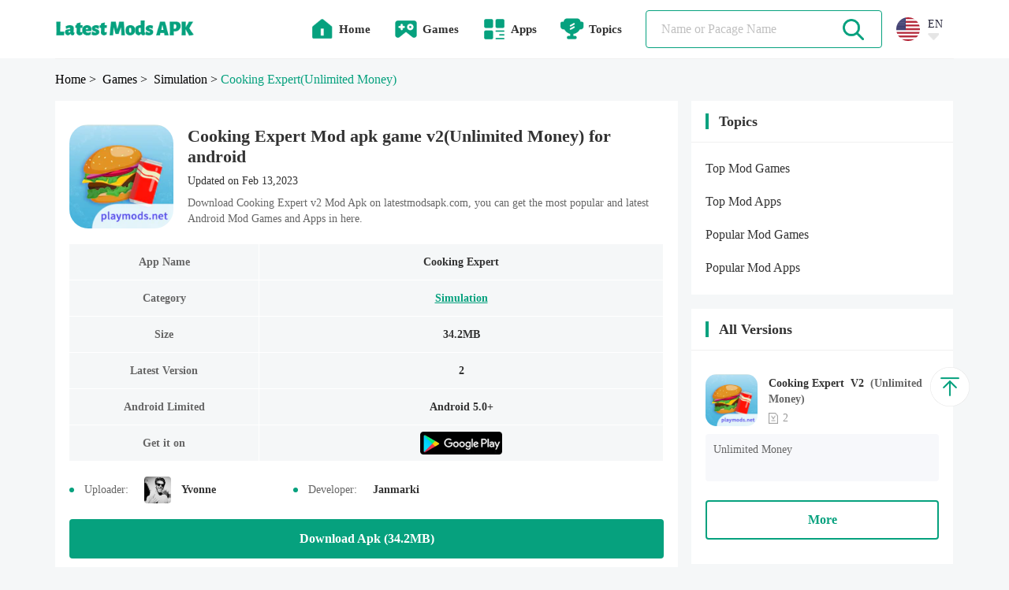

--- FILE ---
content_type: text/html;charset=UTF-8
request_url: https://www.latestmodsapk.com/game/simulation/cooking-expert-mod
body_size: 11857
content:
























    




















<!DOCTYPE html>
<html lang="en" >
    <head>
        
        

<meta charset="utf-8">
<link rel="canonical" href="https://www.latestmodsapk.com/game/simulation/cooking-expert-mod">

<link rel="alternate" hreflang="x-default" href="https://www.latestmodsapk.com/game/simulation/cooking-expert-mod" />

    <link rel="alternate" hreflang="en" href="https://www.latestmodsapk.com/game/simulation/cooking-expert-mod" />

    <link rel="alternate" hreflang="pt" href="https://pt.latestmodsapk.com/game/simulation/cooking-expert-mod" />


<meta http-equiv="x-dns-prefetch-control" content="on">
<link rel="dns-prefetch" href="https://qn-resource.latestmodsapk.com">
<link rel="dns-prefetch" href="https://hm.baidu.com">
<link rel="dns-prefetch" href="https://www.googletagmanager.com/" >
<link rel="preconnect" href="https://www.googletagmanager.com">
<link rel="preconnect" href="https://qn-resource.latestmodsapk.com">
<link rel="preconnect" href="https://hm.baidu.com">
<link rel="shortcut icon" href="https://qn-resource.latestmodsapk.com/html/latestmodsapk_20221008/static/image/favicon.png">

<link rel="icon" href="https://qn-resource.latestmodsapk.com/html/latestmodsapk_20221008/static/image/cropped/cropped-iconic-32x32.png" sizes="32x32" />
<link rel="icon" href="https://qn-resource.latestmodsapk.com/html/latestmodsapk_20221008/static/image/cropped/cropped-iconic-192x192.png" sizes="192x192" />

<link rel="apple-touch-icon" href="https://qn-resource.latestmodsapk.com/html/latestmodsapk_20221008/static/image/cropped/cropped-iconic-180x180.png" />

<meta name="msapplication-TileImage" content="https://qn-resource.latestmodsapk.com/html/latestmodsapk_20221008/static/image/cropped/cropped-iconic-270x270.png" />
<meta id="viewport" name="viewport" content="width=device-width, initial-scale=1.0, maximum-scale=1.0, user-scalable=no">

        
        
            
                <title>Cooking Expert Mod apk game v2(Unlimited Money) for android</title>
                <meta name="description"
                        content="Download Cooking Expert Mod apk game v2 free for Android, Unlimited Money download, developer by Janmarki,size 34.2MB">
            
            
              

        
        


<link rel="stylesheet" href="https://qn-resource.latestmodsapk.com/html/latestmodsapk_20221008/static/css/common/common.css"/>
<script src="https://qn-resource.latestmodsapk.com/html/latestmodsapk_20221008/static/extend/jquery-3.6.0.min.js"></script>
<script src="https://qn-resource.latestmodsapk.com/html/latestmodsapk_20221008/static/js/common/resource_head.js"></script>
<script>
    
    function commonUserExhibition(thisDom,type){
        if(type=='onload'){
            commonDefault_onload(thisDom,"https://qn-resource.latestmodsapk.com/html/latestmodsapk_20221008/static/image/common/img-common-uesr-default-diagram.png")
        }else if(type=='onerror'){
            commonDefault_onerror(thisDom,"https://qn-resource.latestmodsapk.com/html/latestmodsapk_20221008/static/image/common/img-common-uesr-default-diagram.png")
        }
    }
    
    function commonResourceExhibition(thisDom,type){
        if(type=='onload'){
            commonDefault_onload(thisDom,"https://qn-resource.latestmodsapk.com/html/latestmodsapk_20221008/static/image/common/img-common-default-diagram.jpg")
        }else if(type=='onerror'){
            commonDefault_onerror(thisDom,"https://qn-resource.latestmodsapk.com/html/latestmodsapk_20221008/static/image/common/img-common-default-diagram.jpg")
        }
    }
    
    function commonScreenshotExhibition(thisDom,type){
        if(type=='onload'){
            commonDefault_onload(thisDom,"https://qn-resource.latestmodsapk.com/html/latestmodsapk_20221008/static/image/common/img-common-default-diagram.jpg")
        }else if(type=='onerror'){
            commonDefault_onerror(thisDom,"https://qn-resource.latestmodsapk.com/html/latestmodsapk_20221008/static/image/common/img-common-default-diagram.jpg")
        }
        try {
            if(detailScreenshot){
                detailScreenshot.update()
            }
        }catch (e) {
            console.log(e)
        }

    }
    
    function downloadOfficialApp(){
        window.location.href = ""
    }
</script>

        
        <link rel="stylesheet" href="https://qn-resource.latestmodsapk.com/html/latestmodsapk_20221008/static/css/exclusive/details/resource_details.css"/>
        <link rel="stylesheet" href="https://qn-resource.latestmodsapk.com/html/latestmodsapk_20221008/static/extend/swiper-6.8.4/swiper-bundle.min.css">
        <script src="https://qn-resource.latestmodsapk.com/html/latestmodsapk_20221008/static/extend/swiper-6.8.4/swiper-bundle.min.js"></script>
        
        <meta property="twitter:creator" content="ellisonleao">
        <meta property="twitter:card" content="summary_large_image">
        <meta property="twitter:title" content="Cooking Expert Simulation Apk 2 Unlimited Money free for Android">
        <meta property="twitter:description" content="Download the latest version of Cooking Expert Simulation APK  Unlimited Money - Mobile game for Android - com.cooking.fever.craze.expert.madness.nearme.gamecenter - Latest Version 2026 - Updated - Free - .">
        <meta property="twitter:image:src" content="https://qn-resource.latestmodsapk.com/prd/image/dffb095a-638c-4f16-b8d4-83859dbde8f5.png-160">
        
        <meta property="og:image" content="https://qn-resource.latestmodsapk.com/prd/image/dffb095a-638c-4f16-b8d4-83859dbde8f5.png-160">
        <meta property="og:site_name" content="https://www.latestmodsapk.com">
        <meta property="og:title" content="Cooking Expert Simulation Apk 2 Unlimited Money free for Android">
        <meta property="og:type" content="website">
    </head>
    <body>
    
    




















    















<div class="framework-header">
    <div class="css-pc comment-header">
        <div class="comment-header-content">
            <div class="comment-header-area">
                <div class="comment-header-logo">
                    <a href="https://www.latestmodsapk.com/" class="pure">
                        
                        
                            <img alt="Latest mods apk | Best Mod Games and Apps For Android" src="https://qn-resource.latestmodsapk.com/html/latestmodsapk_20221008/static/image/pc-website-logo.png">
                        
                    </a>
                </div>

            </div>
            <div class="comment-header-area">
                <div class="comment-header-nav">
                    
                    <a href="https://www.latestmodsapk.com/" class="pure">
                        <div class="comment-header-nav-item ">
                            <img alt="home"
                                 src="https://qn-resource.latestmodsapk.com/html/latestmodsapk_20221008/static/image/nav/icon-common-nav-home.png"
                            >
                            <div class="title">
                                Home
                                <div class="sign"></div>
                            </div>
                        </div>
                    </a>
                    
                    <a href="https://www.latestmodsapk.com/game/all/latest" class="pure">
                        <div class="comment-header-nav-item ">
                            <img alt="Latest MOD Games"
                                 src="https://qn-resource.latestmodsapk.com/html/latestmodsapk_20221008/static/image/nav/icon-common-nav-games.png"
                            >
                            <div class="title">
                                Games
                                <div class="sign"></div>
                            </div>
                        </div>
                    </a>
                    
                    <a href="https://www.latestmodsapk.com/app/all/latest" class="pure">
                        <div class="comment-header-nav-item ">
                            <img alt="Latest MOD Apps"
                                 src="https://qn-resource.latestmodsapk.com/html/latestmodsapk_20221008/static/image/nav/icon-common-nav-apps.png"
                            >
                            <div class="title">
                                Apps
                                <div class="sign"></div>
                            </div>
                        </div>
                    </a>
                    
                    <div class="comment-header-nav-item "
                         onmouseenter="common_openHeaderNavMenu(this)"
                    >
                        <img alt="topics"
                             src="https://qn-resource.latestmodsapk.com/html/latestmodsapk_20221008/static/image/nav/icon-common-nav-topics.png"
                        >
                        <div class="title">
                            Topics
                            <div class="sign"></div>
                        </div>
                        <div class="comment-header-nav-panel" onmouseleave="common_closeHeaderNavMenu(this)">
                            <object>
                                <div class="comment-header-nav-panel-content">
                                    <a href="https://www.latestmodsapk.com/topics/top-mod-games" class="pure">
                                        <div class="comment-header-nav-panel-item">
                                            <div class="title">Top Mod Games</div>
                                        </div>
                                    </a>
                                    <a href="https://www.latestmodsapk.com/topics/top-mod-apps" class="pure">
                                        <div class="comment-header-nav-panel-item">
                                            <div class="title">Top Mod Apps</div>
                                        </div>
                                    </a>
                                    <a href="https://www.latestmodsapk.com/topics/popular-mod-games" class="pure">
                                        <div class="comment-header-nav-panel-item">
                                            <div class="title">Popular Mod Games</div>
                                        </div>
                                    </a>
                                    <a href="https://www.latestmodsapk.com/topics/popular-mod-apps" class="pure">
                                        <div class="comment-header-nav-panel-item">
                                            <div class="title">Popular Mod Apps</div>
                                        </div>
                                    </a>

                                </div>
                            </object>
                        </div>
                    </div>
                </div>
                <div class="comment-header-search">
                    <div class="comment-search">
                        <div class="comment-search-content">
                            <div class="comment-search-input">
                                <form class="operate-search-form"
                                      action="https://www.latestmodsapk.com/search/"
                                      method="post"
                                      data-hotWords=""
                                      data-keyword="">
                                    <input type="text"
                                           placeholder="Name or Pacage Name"
                                           onfocus="common_openHeaderSearchPanel(this)"
                                           onblur="common_closeHeaderSearchPanel(this)"
                                           oninput="commonSearch(this)"
                                    >
                                </form>
                            </div>
                            <div class="comment-search-icon">
                                <img alt="search"
                                     src="https://qn-resource.latestmodsapk.com/html/latestmodsapk_20221008/static/image/common/icon-common-search.png"
                                     onclick="commonSearchIcon(this)"
                                >
                            </div>
                        </div>
                    </div>
                </div>
                <div class="common-language">
                    <div class="common-language-content" onmouseenter="common_openHeaderLanguageMenu(this)">
                        <img alt="en"
                             src="https://qn-station.playmods.net/dev/image/b2afda8c-2e82-d21f-84ec-d1bb14414822.png"
                        >
                        <div class="common-language-content-operation">
                            <div class="type">EN</div>
                            <img alt="language pull down"
                                 src="https://qn-resource.latestmodsapk.com/html/latestmodsapk_20221008/static/image/language/icon-common-language-pull-down.png"
                            >
                        </div>
                    </div>
                    <div class="common-language-panel" onmouseleave="common_closeHeaderLanguageMenu(this)">
                        <div class="common-language-panel-content">
                            
                                <a href="https://www.latestmodsapk.com/game/simulation/cooking-expert-mod" class="pure">
                                    <div class="common-language-panel-item active">
                                        <img alt="en"
                                             class="icon"
                                             src="https://qn-resource.latestmodsapk.com/dev/image/b2afda8c-2e82-d21f-84ec-d1bb14414822.png"
                                        >
                                        <div class="type">English</div>
                                        
                                            <img alt="check"
                                                 class="check"
                                                 src="https://qn-resource.latestmodsapk.com/html/latestmodsapk_20221008/static/image/common/icon-common-check.png"
                                            >
                                        
                                    </div>
                                </a>
                            
                                <a href="https://pt.latestmodsapk.com/game/simulation/cooking-expert-mod" class="pure">
                                    <div class="common-language-panel-item active">
                                        <img alt="pt"
                                             class="icon"
                                             src="https://qn-resource.latestmodsapk.com/dev/image/a66c5192-59a6-4084-9e62-fe096b63ed17.png"
                                        >
                                        <div class="type">Português</div>
                                        
                                    </div>
                                </a>
                            
                        </div>
                    </div>
                </div>
                <div class="comment-header-search-panel">
                    <div class="comment-header-search-panel-content">
                        
                            <a href="https://www.latestmodsapk.com/search/Stumble Guys" class="pure">
                                <div class="comment-header-search-panel-item">
                                    <div class="title font-common-line-1">Stumble Guys</div>
                                </div>
                            </a>
                        
                            <a href="https://www.latestmodsapk.com/search/GTA" class="pure">
                                <div class="comment-header-search-panel-item">
                                    <div class="title font-common-line-1">GTA</div>
                                </div>
                            </a>
                        
                            <a href="https://www.latestmodsapk.com/search/Minecraft" class="pure">
                                <div class="comment-header-search-panel-item">
                                    <div class="title font-common-line-1">Minecraft</div>
                                </div>
                            </a>
                        
                            <a href="https://www.latestmodsapk.com/search/PUBG" class="pure">
                                <div class="comment-header-search-panel-item">
                                    <div class="title font-common-line-1">PUBG</div>
                                </div>
                            </a>
                        
                            <a href="https://www.latestmodsapk.com/search/GTA San Andreas" class="pure">
                                <div class="comment-header-search-panel-item">
                                    <div class="title font-common-line-1">GTA San Andreas</div>
                                </div>
                            </a>
                        
                            <a href="https://www.latestmodsapk.com/search/Poppy Playtime" class="pure">
                                <div class="comment-header-search-panel-item">
                                    <div class="title font-common-line-1">Poppy Playtime</div>
                                </div>
                            </a>
                        
                            <a href="https://www.latestmodsapk.com/search/Gacha" class="pure">
                                <div class="comment-header-search-panel-item">
                                    <div class="title font-common-line-1">Gacha</div>
                                </div>
                            </a>
                        
                            <a href="https://www.latestmodsapk.com/search/sakura school simulator" class="pure">
                                <div class="comment-header-search-panel-item">
                                    <div class="title font-common-line-1">sakura school simulator</div>
                                </div>
                            </a>
                        
                            <a href="https://www.latestmodsapk.com/search/Toca Life" class="pure">
                                <div class="comment-header-search-panel-item">
                                    <div class="title font-common-line-1">Toca Life</div>
                                </div>
                            </a>
                        
                            <a href="https://www.latestmodsapk.com/search/Poppy" class="pure">
                                <div class="comment-header-search-panel-item">
                                    <div class="title font-common-line-1">Poppy</div>
                                </div>
                            </a>
                        
                    </div>
                </div>
            </div>
        </div>
    </div>
    <div class="css-wap comment-header">
        <div class="comment-header-content">
            <div class="comment-header-area">
                <div class="comment-header-menu">
                    <img alt="menu"
                         src="https://qn-resource.latestmodsapk.com/html/latestmodsapk_20221008/static/image/common/icon-common-menu.png"
                         onclick="common_openHeaderMenuPanel()"
                    >
                </div>
                <div class="comment-header-logo">
                    <a href="https://www.latestmodsapk.com/" class="pure">
                        
                        
                            <img alt="Latest mods apk | Best Mod Games and Apps For Android" src="https://qn-resource.latestmodsapk.com/html/latestmodsapk_20221008/static/image/wap-website-logo.png">
                        
                    </a>
                </div>
                <div class="comment-header-search">
                    <div class="comment-search">
                        <div class="comment-search-content">
                            <div class="comment-search-input">
                                <form class="operate-search-form"
                                      action="https://www.latestmodsapk.com/search/"
                                      method="post"
                                      data-hotWords=""
                                      data-keyword="">
                                    <input type="text"
                                           placeholder="Name or Pacage Name"
                                           onfocus="common_openHeaderSearchPanel(this)"
                                           onblur="common_closeHeaderSearchPanel(this)"
                                           oninput="commonSearch(this)"
                                    >
                                </form>
                            </div>
                            <div class="comment-search-icon">
                                <img alt="search"
                                     src="https://qn-resource.latestmodsapk.com/html/latestmodsapk_20221008/static/image/common/icon-common-search.png"
                                     onclick="commonSearchIcon(this)"
                                >
                            </div>
                        </div>
                    </div>
                </div>
            </div>
        </div>
        <div class="comment-header-search-panel">
            <div class="comment-header-search-panel-content">
                
                    <a href="https://www.latestmodsapk.com/search/Stumble Guys" class="pure">
                        <div class="comment-header-search-panel-item">
                            <div class="title font-common-line-1">Stumble Guys</div>
                        </div>
                    </a>
                
                    <a href="https://www.latestmodsapk.com/search/GTA" class="pure">
                        <div class="comment-header-search-panel-item">
                            <div class="title font-common-line-1">GTA</div>
                        </div>
                    </a>
                
                    <a href="https://www.latestmodsapk.com/search/Minecraft" class="pure">
                        <div class="comment-header-search-panel-item">
                            <div class="title font-common-line-1">Minecraft</div>
                        </div>
                    </a>
                
                    <a href="https://www.latestmodsapk.com/search/PUBG" class="pure">
                        <div class="comment-header-search-panel-item">
                            <div class="title font-common-line-1">PUBG</div>
                        </div>
                    </a>
                
                    <a href="https://www.latestmodsapk.com/search/GTA San Andreas" class="pure">
                        <div class="comment-header-search-panel-item">
                            <div class="title font-common-line-1">GTA San Andreas</div>
                        </div>
                    </a>
                
                    <a href="https://www.latestmodsapk.com/search/Poppy Playtime" class="pure">
                        <div class="comment-header-search-panel-item">
                            <div class="title font-common-line-1">Poppy Playtime</div>
                        </div>
                    </a>
                
                    <a href="https://www.latestmodsapk.com/search/Gacha" class="pure">
                        <div class="comment-header-search-panel-item">
                            <div class="title font-common-line-1">Gacha</div>
                        </div>
                    </a>
                
                    <a href="https://www.latestmodsapk.com/search/sakura school simulator" class="pure">
                        <div class="comment-header-search-panel-item">
                            <div class="title font-common-line-1">sakura school simulator</div>
                        </div>
                    </a>
                
                    <a href="https://www.latestmodsapk.com/search/Toca Life" class="pure">
                        <div class="comment-header-search-panel-item">
                            <div class="title font-common-line-1">Toca Life</div>
                        </div>
                    </a>
                
                    <a href="https://www.latestmodsapk.com/search/Poppy" class="pure">
                        <div class="comment-header-search-panel-item">
                            <div class="title font-common-line-1">Poppy</div>
                        </div>
                    </a>
                
            </div>
        </div>
        <div class="comment-header-menu-panel" onclick="common_closeHeaderMenuPanel()">
            <div class="comment-header-menu-panel-content" onclick="comment_headerMenuPanelList()">
                <div class="comment-header-menu-panel-head">
                    <img alt="close"
                         src="https://qn-resource.latestmodsapk.com/html/latestmodsapk_20221008/static/image/common/icon-common-menu-close.png"
                         onclick="common_closeHeaderMenuPanel()"
                    >
                </div>
                <div class="comment-header-menu-panel-list">
                    <a href="https://www.latestmodsapk.com/" class="pure">
                        <div class="comment-header-menu-panel-itme ">
                            <div class="menu-itme-icon">
                                <img alt="home"
                                     src="https://qn-resource.latestmodsapk.com/html/latestmodsapk_20221008/static/image/nav/icon-common-nav-home.png"
                                >
                            </div>
                            <div class="menu-itme-title">Home</div>
                        </div>
                    </a>
                    <a href="https://www.latestmodsapk.com/game/all/latest" class="pure">
                        <div class="comment-header-menu-panel-itme ">
                            <div class="menu-itme-icon">
                                <img alt="Latest MOD Games"
                                     src="https://qn-resource.latestmodsapk.com/html/latestmodsapk_20221008/static/image/nav/icon-common-nav-games.png"
                                >
                            </div>
                            <div class="menu-itme-title">Games</div>
                        </div>
                    </a>
                    <a href="https://www.latestmodsapk.com/app/all/latest" class="pure">
                        <div class="comment-header-menu-panel-itme ">
                            <div class="menu-itme-icon">
                                <img alt="Latest MOD Apps"
                                     src="https://qn-resource.latestmodsapk.com/html/latestmodsapk_20221008/static/image/nav/icon-common-nav-apps.png"
                                >
                            </div>
                            <div class="menu-itme-title">Apps</div>
                        </div>
                    </a>
                    <div class="comment-header-menu-panel-itme ">
                        <div class="menu-itme-icon">
                            <img alt="Topics"
                                 src="https://qn-resource.latestmodsapk.com/html/latestmodsapk_20221008/static/image/nav/icon-common-nav-topics.png"
                            >
                        </div>
                        <div class="menu-itme-title">Topics</div>
                    </div>
                    <a href="https://www.latestmodsapk.com/topics/top-mod-games" class="pure">
                        <div class="comment-header-menu-panel-itme affiliate">
                            <div class="menu-itme-title">Top Mod Games</div>
                        </div>
                    </a>
                    <a href="https://www.latestmodsapk.com/topics/top-mod-apps" class="pure">
                        <div class="comment-header-menu-panel-itme affiliate">
                            <div class="menu-itme-title">Top Mod Apps</div>
                        </div>
                    </a>
                    <a href="https://www.latestmodsapk.com/topics/popular-mod-games" class="pure">
                        <div class="comment-header-menu-panel-itme affiliate">
                            <div class="menu-itme-title">Popular Mod Games</div>
                        </div>
                    </a>
                    <a href="https://www.latestmodsapk.com/topics/popular-mod-apps" class="pure">
                        <div class="comment-header-menu-panel-itme affiliate">
                            <div class="menu-itme-title">Popular Mod Apps</div>
                        </div>
                    </a>

                    <!-- 多语言 -->
                    <div class="comment-header-menu-panel-itme">
                        <div class="menu-itme-icon">
                            <img alt="languages"
                                 src="https://qn-resource.latestmodsapk.com/html/latestmodsapk_20221008/static/image/nav/icon-common-nav-languages.png"
                            >
                        </div>
                        <div class="menu-itme-title">Languages</div>
                    </div>
                    
                        <a href="https://www.latestmodsapk.com/game/simulation/cooking-expert-mod" class="pure">
                            <div class="comment-header-menu-panel-itme affiliate language active">
                                <div class="menu-itme-title">English</div>
                                <img alt="check"
                                     class="check"
                                     src="https://qn-resource.latestmodsapk.com/html/latestmodsapk_20221008/static/image/common/icon-common-check.png"
                                >
                            </div>
                        </a>
                    
                        <a href="https://pt.latestmodsapk.com/game/simulation/cooking-expert-mod" class="pure">
                            <div class="comment-header-menu-panel-itme affiliate language ">
                                <div class="menu-itme-title">Português</div>
                                <img alt="check"
                                     class="check"
                                     src="https://qn-resource.latestmodsapk.com/html/latestmodsapk_20221008/static/image/common/icon-common-check.png"
                                >
                            </div>
                        </a>
                    
                </div>
            </div>
        </div>
    </div>
</div>
<div class="css-wap framework-header-placeholder"></div>
<script>
    
    function common_openHeaderNavMenu(thisDom){
        $(thisDom).find(".comment-header-nav-panel").show()
        common_closeHeaderLanguageMenu() // 关闭多语言菜单
        //$(thisDom).parents(".comment-header-nav-item").find(".comment-header-nav-panel").slideDown()
    }
    
    function common_closeHeaderNavMenu(thisDom){
        $(thisDom).hide()
    }
    
    function common_openHeaderLanguageMenu(thisDom){
        $(".common-language-panel").show()
        $(".comment-header-nav-panel").hide()  // 关闭所有头部导航栏子菜单
    }
    
    function common_closeHeaderLanguageMenu(thisDom){
        $(".common-language-panel").hide()
    }

    
    function common_openHeaderSearchPanel(thisDom){
        $(".comment-header-search-panel").show()
    }
    
    function common_closeHeaderSearchPanel(thisDom){
        setTimeout(function () {
            $(".comment-header-search-panel").hide()
        },200)
    }
</script>
    
    <div class="framework-hierarchy">
        <div class="common-hierarchy">
            <div class="common-hierarchy-content">
                <a href="https://www.latestmodsapk.com/" class="pure">
                    <div class="common-hierarchy-item">Home</div>
                </a>
                <a href="https://www.latestmodsapk.com/game/all/latest" class="pure">
                    <div class="common-hierarchy-item">
                        &nbsp;>&nbsp;
                        
                            Games
                        
                        
                    </div>
                </a>
                <a href="https://www.latestmodsapk.com/game/simulation/latest" class="pure">
                    <div class="common-hierarchy-item">
                        &nbsp;>&nbsp;
                        Simulation
                    </div>
                </a>
                <div class="common-hierarchy-item">&nbsp;>&nbsp;</div>
                <div class="common-hierarchy-item font-common-line-1 active">
                    Cooking Expert<span>(Unlimited Money)</span>
                </div>
            </div>
        </div>
    </div>
    
    <div class="framework-container exclusive-resourceDetails">
        
        <div class="framework-area-importance">
            <div class="comment-modules">
                <div class="resource-details">
                    <div class="resource-details-content">
                        
                        <div class="resource-details-name">
                            <div class="resource-details-name-icon">
                                <img alt="Cooking Expert_latestmodsapk.com"
                                     src="https://qn-resource.latestmodsapk.com/html/latestmodsapk_20221008/static/image/common/img-common-default-diagram.jpg"
                                     data-src="https://qn-resource.latestmodsapk.com/prd/image/dffb095a-638c-4f16-b8d4-83859dbde8f5.png-160"
                                     onload="commonResourceExhibition(this,'onload')"
                                     onerror="commonResourceExhibition(this,'onerror')">
                            </div>
                            <div class="resource-details-name-describe">
                                <div class="resource-details-name-title">
                                    <h1 class="pure-inherit">
                                        Cooking Expert
                                        
                                        
                                            
                                                Mod apk game
                                            
                                            
                                        
                                        v2(Unlimited Money)
                                        for android
                                    </h1>
                                </div>
                                <div class="resource-details-name-updated">
                                    Updated on Feb 13,2023
                                </div>
                                <div class="css-pc resource-details-name-overview">
                                    Download  Cooking Expert v2 Mod Apk on  latestmodsapk.com, you can get the most popular and latest Android Mod Games and Apps in here.
                                </div>
                            </div>
                        </div>
                        <div class="resource-details-inventory">
                            <div class="resource-details-inventory-content">
                                
                                <div class="resource-details-inventory-list">
                                    <div class="resource-details-inventory-list-programa">
                                        <div class="content font-common-line-1">
                                            App Name
                                        </div>
                                    </div>
                                    <div class="resource-details-inventory-list-content">
                                        <div class="content font-common-line-1">
                                            Cooking Expert
                                        </div>
                                    </div>
                                </div>
                                
                                <div class="resource-details-inventory-list">
                                    <div class="resource-details-inventory-list-programa">
                                        <div class="content font-common-line-1">
                                            Category
                                        </div>
                                    </div>
                                    <div class="resource-details-inventory-list-content">
                                        <div class="content font-common-line-1">
                                            <a href="https://www.latestmodsapk.com/game/simulation/latest" class="category-name pure">Simulation</a>
                                        </div>
                                    </div>
                                </div>
                                
                                <div class="resource-details-inventory-list">
                                    <div class="resource-details-inventory-list-programa">
                                        <div class="content font-common-line-1">
                                            Size
                                        </div>
                                    </div>
                                    <div class="resource-details-inventory-list-content">
                                        <div class="content font-common-line-1">
                                            34.2MB
                                        </div>
                                    </div>
                                </div>
                                
                                <div class="resource-details-inventory-list">
                                    <div class="resource-details-inventory-list-programa">
                                        <div class="content font-common-line-1">
                                            Latest Version
                                        </div>
                                    </div>
                                    <div class="resource-details-inventory-list-content">
                                        <div class="content font-common-line-1">
                                            2
                                        </div>
                                    </div>
                                </div>
                                
                                <div class="resource-details-inventory-list">
                                    <div class="resource-details-inventory-list-programa">
                                        <div class="content font-common-line-1">
                                            Android Limited
                                        </div>
                                    </div>
                                    <div class="resource-details-inventory-list-content">
                                        <div class="content font-common-line-1">
                                            Android 5.0+
                                        </div>
                                    </div>
                                </div>
                                
                                
                                    <div class="resource-details-inventory-list">
                                        <div class="resource-details-inventory-list-programa">
                                            <div class="content font-common-line-1">
                                                    Get it on
                                            </div>
                                        </div>
                                        <div class="resource-details-inventory-list-content">
                                            <div class="content font-common-line-1">
                                                
                                                    <img alt="versions"
                                                         class="googlePlayUrl"
                                                         src="https://qn-resource.latestmodsapk.com/html/latestmodsapk_20221008/static/image/common/icon-common-googlePlayUrl.png"
                                                         onclick="common_openGooglePlayUrl('https://play.google.com/store/apps/details?id=com.cooking.fever.craze.expert.madness.nearme.gamecenter')"
                                                    >
                                                
                                            </div>
                                        </div>
                                    </div>
                                
                            </div>
                        </div>
                        <div class="resource-details-replenish">
                            <div class="resource-details-item">
                                <div class="resource-details-item-content">
                                    <div class="sign"></div>
                                    <div class="title">Uploader:</div>
                                    <div class="icon">
                                        <img alt="Uploader"
                                             src="https://resource.latestmodsapk.com/dev/user/6c86041aeefbf48ead3c1e6036a940df.jpeg"
                                        >
                                    </div>
                                    <div class="css-pc name">Yvonne</div>
                                </div>
                            </div>
                            <div class="resource-details-item">
                                <div class="resource-details-item-content">
                                    <div class="sign"></div>
                                    <div class="title">Developer:</div>
                                    <div class="name">Janmarki</div>
                                </div>
                            </div>
                        </div>
                        
                        <div class="resource-details-download-btn">
                            <a href="https://www.latestmodsapk.com/game/simulation/com.cooking.fever.craze.expert.madness.nearme.gamecenter-v2-unlimited-money/download" class="pure">
                                <div class="resource-details-download-btn-content font-common-line-1">
                                    
                                        Download Apk (34.2MB)
                                    
                                    
                                </div>
                            </a>
                        </div>
                        
                        
                        
                            
                        
                        
                        
                        <div class="resource-details-article">
                            <div class="resource-details-article-content">
                                <div class="resource-details-title">
                                    <div class="resource-details-title-content">
                                        Explore this article
                                    </div>
                                </div>
                                <div class="resource-details-article-explain">
                                    Download  Cooking Expert Mod APK  latestmodsapk.com Mobile Version. It is completely free!
                                </div>
                                <div class="resource-details-article-inventory">
                                    
                                    
                                        <div class="resource-details-article-inventory-list" onclick="resourceDetailsArticleInventory('anchor-details-modinfo')">
                                                1.<div class="target font-common-line-1">Mod Info</div>
                                            <img alt="article top"
                                                 class="article-top"
                                                 src="https://qn-resource.latestmodsapk.com/html/latestmodsapk_20221008/static/image/common/icon-common-article-top.png"
                                            >
                                        </div>
                                        
                                    
                                    <div class="resource-details-article-inventory-list" onclick="resourceDetailsArticleInventory('anchor-details-description')">
                                        2.<div class="target font-common-line-1">Descripton</div>
                                        <img alt="article top"
                                             class="article-top"
                                             src="https://qn-resource.latestmodsapk.com/html/latestmodsapk_20221008/static/image/common/icon-common-article-top.png"
                                        >
                                    </div>
                                    
                                    <div class="resource-details-article-inventory-list" onclick="resourceDetailsArticleInventory('anchor-details-updateLog')">
                                        3.<div class="target font-common-line-1">What's New</div>
                                        <img alt="article top"
                                             class="article-top"
                                             src="https://qn-resource.latestmodsapk.com/html/latestmodsapk_20221008/static/image/common/icon-common-article-top.png"
                                        >
                                    </div>
                                    
                                    
                                    
                                        <div class="resource-details-article-inventory-list" onclick="resourceDetailsArticleInventory('anchor-details-otherVersions')">
                                                4.<div class="target font-common-line-1">Download Links</div>
                                            <img alt="article top"
                                                 class="article-top"
                                                 src="https://qn-resource.latestmodsapk.com/html/latestmodsapk_20221008/static/image/common/icon-common-article-top.png"
                                            >
                                        </div>
                                        
                                    
                                    <div class="resource-details-article-inventory-list" onclick="resourceDetailsArticleInventory('anchor-details-comment')">
                                        5.<div class="target font-common-line-1">User's Reply</div>
                                        <img alt="article top"
                                             class="article-top"
                                             src="https://qn-resource.latestmodsapk.com/html/latestmodsapk_20221008/static/image/common/icon-common-article-top.png"
                                        >
                                    </div>
                                </div>
                            </div>
                        </div>
                        
                        
                            <div class="resource-details-modinfo" id="anchor-details-modinfo">
                                <div class="resource-details-modinfo-content">
                                    <div class="resource-details-title">
                                        <div class="resource-details-title-content">
                                                Mod Info
                                        </div>
                                    </div>
                                    <div class="resource-details-modinfo-content-particulars">
                                        <pre class="common-pre">Unlimited Money</pre>
                                    </div>
                                </div>
                            </div>
                        
                        
                        <div class="resource-details-description operate-container" id="anchor-details-description">
                            <div class="resource-details-description-content">
                                <div class="resource-details-title">
                                    <div class="resource-details-title-content">
                                        The Description Of Cooking Expert Mod Apk
                                    </div>
                                </div>
                                <div class="resource-details-description-content-particulars">
                                    <div class="operate-container-fold">How fast can you make a burger and serve it with a drink? Do you want to become the best culinary expert and love making delicious hamburger patties and serving your customers within a limited time? We offer you an exciting cooking expert game to make food for your customers and earn as much as possible. Experience the craziest and fastest cooking experience with the cooking game. Find a bun, fry a beef patty, add some cheese and tomato sauce to make a burger, and serve within 10 seconds for a maximum bonus.</div>
                                </div>
                                <div class="resource-details-more operate-container-more">
                                    <div class="resource-details-more-content" onclick="gameIntroduceInfoMore(this)">
                                        <div class="txt">Show More</div>
                                        <img alt="pull"
                                             src="https://qn-resource.latestmodsapk.com/html/latestmodsapk_20221008/static/image/common/icon-common-resource-details-pull-down.png"
                                        >
                                    </div>
                                </div>
                            </div>
                        </div>
                        
                        
                            <div class="resource-details-screenshot">
                                <div class="resource-details-screenshot-content">
                                    <div class="swiper">
                                        <div class="swiper-wrapper">
                                            
                                                <div class="swiper-slide">
                                                    <div class="resource-details-screenshot-item">
                                                        <img alt="Cooking Expert screenshot image 1_latestmodsapk.com"
                                                             src="https://qn-resource.latestmodsapk.com/html/latestmodsapk_20221008/static/image/common/img-common-default-diagram.jpg"
                                                             data-src="https://qn-resource.latestmodsapk.com/prd/image/ef19035e-0ff9-4fd1-ac90-935e1eb4341c.png-subjectDetail"
                                                             onclick="common_operatePreviewPicture(this,true)"
                                                             onload="commonScreenshotExhibition(this,'onload')"
                                                             onerror="commonScreenshotExhibition(this,'onerror')">
                                                    </div>
                                                </div>
                                            
                                                <div class="swiper-slide">
                                                    <div class="resource-details-screenshot-item">
                                                        <img alt="Cooking Expert screenshot image 2_latestmodsapk.com"
                                                             src="https://qn-resource.latestmodsapk.com/html/latestmodsapk_20221008/static/image/common/img-common-default-diagram.jpg"
                                                             data-src="https://qn-resource.latestmodsapk.com/prd/image/dec62527-3dad-4fb5-a103-6ede5256aa3b.png-subjectDetail"
                                                             onclick="common_operatePreviewPicture(this,true)"
                                                             onload="commonScreenshotExhibition(this,'onload')"
                                                             onerror="commonScreenshotExhibition(this,'onerror')">
                                                    </div>
                                                </div>
                                            
                                                <div class="swiper-slide">
                                                    <div class="resource-details-screenshot-item">
                                                        <img alt="Cooking Expert screenshot image 3_latestmodsapk.com"
                                                             src="https://qn-resource.latestmodsapk.com/html/latestmodsapk_20221008/static/image/common/img-common-default-diagram.jpg"
                                                             data-src="https://qn-resource.latestmodsapk.com/prd/image/af4a4f83-b6ab-479b-99e8-6e203507e4f5.png-subjectDetail"
                                                             onclick="common_operatePreviewPicture(this,true)"
                                                             onload="commonScreenshotExhibition(this,'onload')"
                                                             onerror="commonScreenshotExhibition(this,'onerror')">
                                                    </div>
                                                </div>
                                            
                                                <div class="swiper-slide">
                                                    <div class="resource-details-screenshot-item">
                                                        <img alt="Cooking Expert screenshot image 4_latestmodsapk.com"
                                                             src="https://qn-resource.latestmodsapk.com/html/latestmodsapk_20221008/static/image/common/img-common-default-diagram.jpg"
                                                             data-src="https://qn-resource.latestmodsapk.com/prd/image/cb3ccdec-1a23-4736-a9cf-13f2e675da71.png-subjectDetail"
                                                             onclick="common_operatePreviewPicture(this,true)"
                                                             onload="commonScreenshotExhibition(this,'onload')"
                                                             onerror="commonScreenshotExhibition(this,'onerror')">
                                                    </div>
                                                </div>
                                            
                                        </div>
                                        <!--分页器。如果放置在swiper外面，需要自定义样式。-->
                                        <div class="swiper-pagination"></div>
                                    </div>
                                </div>
                            </div>
                        

                        
                        <div class="resource-details-description" id="anchor-details-updateLog">
                            <div class="resource-details-description-content">
                                <div class="resource-details-title">
                                    <div class="resource-details-title-content">
                                        Cooking Expert Mod Apk v2 Update
                                    </div>
                                </div>
                                <div class="resource-details-description-content-particulars">
                                    <div></div>
                                </div>
                            </div>
                        </div>
                        
                        
                            <div class="resource-details-otherVersions" id="anchor-details-otherVersions">
                                <div class="resource-details-otherVersions-content">
                                    <div class="resource-details-title">
                                        <div class="resource-details-title-content">
                                                Download Links
                                        </div>
                                    </div>
                                    
                                        <a href="https://www.latestmodsapk.com/game/simulation/cooking-expert-mod/com.cooking.fever.craze.expert.madness.nearme.gamecenter-v2-unlimited-money" class="pure">
                                            <div class="resource-details-otherVersions-item font-common-line-1">
                                                Cooking Expert<span>(Unlimited Money)</span> Mod 2(34.2MB)
                                            </div>
                                        </a>
                                    
                                    
                                        <div class="resource-details-otherVersions-item font-common-line-1" onclick="common_openGooglePlayUrl('https://play.google.com/store/apps/details?id=com.cooking.fever.craze.expert.madness.nearme.gamecenter')">
                                                Google Play Link
                                        </div>
                                    
                                    
                                    
                                    <a href="https://www.latestmodsapk.com/game/simulation/cooking-expert-mod/all-version" class="pure">
                                        <div class="resource-details-otherVersions-item font-common-line-1">
                                                All Versions
                                        </div>
                                    </a>

                                </div>
                            </div>
                        

                        
                        <div class="resource-details-download-btn">
                            <a href="https://www.latestmodsapk.com/game/simulation/com.cooking.fever.craze.expert.madness.nearme.gamecenter-v2-unlimited-money/download" class="pure">
                                <div class="resource-details-download-btn-content font-common-line-1">
                                    Download Apk (34.2MB)
                                </div>
                            </a>
                        </div>
                        
                        <div class="resource-details-share">
                            <div class="common-interior-share">
                                <div class="common-interior-share-content">
                                    <div class="common-interior-share-title">
                                        If you like this, Please share it with your friends~
                                    </div>
                                    <div class="common-interior-share-list">
                                        <div class="common-interior-share-item" onclick="dofristshare('Facebook')">
                                            <img alt="versions"
                                                 src="https://qn-resource.latestmodsapk.com/html/latestmodsapk_20221008/static/image/share/Facebook.png"
                                            >
                                        </div>
                                        <div class="common-interior-share-item" onclick="dofristshare('Twitter')">
                                            <img alt="versions"
                                                 src="https://qn-resource.latestmodsapk.com/html/latestmodsapk_20221008/static/image/share/Twitter.png"
                                            >
                                        </div>
                                        <div class="common-interior-share-item" onclick="dofristshare('reddit')">
                                            <img alt="versions"
                                                 src="https://qn-resource.latestmodsapk.com/html/latestmodsapk_20221008/static/image/share/reddit.png"
                                            >
                                        </div>
                                        <div class="common-interior-share-item" onclick="dofristshare('G-Mail')">
                                            <img alt="versions"
                                                 src="https://qn-resource.latestmodsapk.com/html/latestmodsapk_20221008/static/image/share/G-Mail.png"
                                            >
                                        </div>
                                        <div class="common-interior-share-item" onclick="dofristshare('tumblr')">
                                            <img alt="versions"
                                                 src="https://qn-resource.latestmodsapk.com/html/latestmodsapk_20221008/static/image/share/tumblr.png"
                                            >
                                        </div>
                                    </div>
                                </div>
                            </div>
                        </div>

                    </div>
                </div>
            </div>
            
            <div class="comment-modules">
                
                    
                        





<div class="common-area-title">
    <div class="common-area-title-content">
        <div class="common-area-title-sign"></div>
        <div class="common-area-title-name">
            Top Mod Games
        </div>
    </div>
</div>

<div class="common-resource-exhibition style-area">
    <div class="common-resource-exhibition-content">
        
            <a href="https://www.latestmodsapk.com/game/casual/stumble-guys-mod-menu" class="pure">
                <div class="common-resource-exhibition-item">
                    <div class="common-resource-exhibition-faceplate">
                        <div class="icon">
                            <img alt="Stumble Guys_latestmodsapk.com"
                                 src="https://qn-resource.latestmodsapk.com/html/latestmodsapk_20221008/static/image/common/img-common-default-diagram.jpg"
                                 data-src="https://qn-resource.latestmodsapk.com/prd/269/20241024/33e6936f-1764-4834-8805-975c3f3ce481.png-160"
                                 onload="commonResourceExhibition(this,'onload')"
                                 onerror="commonResourceExhibition(this,'onerror')">
                        </div>
                        <div class="rests">
                            <div class="name">Stumble Guys</div>
                            <div class="versions">
                                <img alt="versions"
                                     src="https://qn-resource.latestmodsapk.com/html/latestmodsapk_20221008/static/image/common/icon-common-resource-versions.png"
                                >
                                <div class="stage">0.93.5</div>
                            </div>
                        </div>
                    </div>
                    <div class="common-resource-exhibition-expound">
                        <div class="content rich-text-specification"><pre class='common-pre'>MENU MOD
1.Unlock Skins
2.Unlock Emotes
3.Unlock Variants
4.Unlock Animations
5.Unlock Footsteps
6.Level
7.Camera
8.No ADS
NOTE：Some functions may not work</pre></div>
                    </div>
                </div>
            </a>
        
            <a href="https://www.latestmodsapk.com/game/casual/sudden-assassin" class="pure">
                <div class="common-resource-exhibition-item">
                    <div class="common-resource-exhibition-faceplate">
                        <div class="icon">
                            <img alt="突然成为刺客破解版_latestmodsapk.com"
                                 src="https://qn-resource.latestmodsapk.com/html/latestmodsapk_20221008/static/image/common/img-common-default-diagram.jpg"
                                 data-src="https://qn-resource.latestmodsapk.com/prd/image/5934507a-6da3-492e-9620-23b196ff7bfc.png-160"
                                 onload="commonResourceExhibition(this,'onload')"
                                 onerror="commonResourceExhibition(this,'onerror')">
                        </div>
                        <div class="rests">
                            <div class="name">突然成为刺客破解版</div>
                            <div class="versions">
                                <img alt="versions"
                                     src="https://qn-resource.latestmodsapk.com/html/latestmodsapk_20221008/static/image/common/icon-common-resource-versions.png"
                                >
                                <div class="stage">1.1.19</div>
                            </div>
                        </div>
                    </div>
                    <div class="common-resource-exhibition-expound">
                        <div class="content rich-text-specification">Mod</div>
                    </div>
                </div>
            </a>
        
            <a href="https://www.latestmodsapk.com/game/sports/ultimate-golf(mod-menu)" class="pure">
                <div class="common-resource-exhibition-item">
                    <div class="common-resource-exhibition-faceplate">
                        <div class="icon">
                            <img alt="Ultimate Golf(Mod Menu)_latestmodsapk.com"
                                 src="https://qn-resource.latestmodsapk.com/html/latestmodsapk_20221008/static/image/common/img-common-default-diagram.jpg"
                                 data-src="https://qn-resource.latestmodsapk.com/prd/image/159c1950-3f84-471f-9ec6-df8f9c1edd15.jpg-160"
                                 onload="commonResourceExhibition(this,'onload')"
                                 onerror="commonResourceExhibition(this,'onerror')">
                        </div>
                        <div class="rests">
                            <div class="name">Ultimate Golf(Mod Menu)</div>
                            <div class="versions">
                                <img alt="versions"
                                     src="https://qn-resource.latestmodsapk.com/html/latestmodsapk_20221008/static/image/common/icon-common-resource-versions.png"
                                >
                                <div class="stage">2.04.02</div>
                            </div>
                        </div>
                    </div>
                    <div class="common-resource-exhibition-expound">
                        <div class="content rich-text-specification"><pre class='common-pre'>The game's built-in menu, click the icon in the upper left corner to open
1. Outright win
2. Always the best shot</pre></div>
                    </div>
                </div>
            </a>
        
            <a href="https://www.latestmodsapk.com/game/education/toca-life-world(mod-menu)" class="pure">
                <div class="common-resource-exhibition-item">
                    <div class="common-resource-exhibition-faceplate">
                        <div class="icon">
                            <img alt="Toca Boca World_latestmodsapk.com"
                                 src="https://qn-resource.latestmodsapk.com/html/latestmodsapk_20221008/static/image/common/img-common-default-diagram.jpg"
                                 data-src="https://qn-resource.latestmodsapk.com/prd/159/20260120/642d4dec-a85f-467c-a637-79f05aa5e158.png-160"
                                 onload="commonResourceExhibition(this,'onload')"
                                 onerror="commonResourceExhibition(this,'onerror')">
                        </div>
                        <div class="rests">
                            <div class="name">Toca Boca World</div>
                            <div class="versions">
                                <img alt="versions"
                                     src="https://qn-resource.latestmodsapk.com/html/latestmodsapk_20221008/static/image/common/icon-common-resource-versions.png"
                                >
                                <div class="stage">1.123</div>
                            </div>
                        </div>
                    </div>
                    <div class="common-resource-exhibition-expound">
                        <div class="content rich-text-specification"><pre class='common-pre'>Note: The function of all gifts has been added, you need to uninstall and reinstall the game to experience this function.
Mod menu
1. The game is three times faster than before
2. Including all maps (including rooms and furniture)
3. Include all roles
4. All gifts are available (you can slide to the far right in the post office, there is a window on the far right, and you can use the control button of the window to view gifts from previous years.)

Tips: When your installation fails, please refer to the following solutions
Please try to download and install another version of the game
Please check whether the same game already exists on the phone; if so, please uninstall it first; when uninstalling, the local archive will be cleared; after uninstalling, try to install again
Please check whether the phone memory is sufficient, if not, please clear the phone memory first, and try to install again</pre></div>
                    </div>
                </div>
            </a>
        
            <a href="https://www.latestmodsapk.com/game/role-playing/판타지-서바이벌" class="pure">
                <div class="common-resource-exhibition-item">
                    <div class="common-resource-exhibition-faceplate">
                        <div class="icon">
                            <img alt="판타지 서바이벌_latestmodsapk.com"
                                 src="https://qn-resource.latestmodsapk.com/html/latestmodsapk_20221008/static/image/common/img-common-default-diagram.jpg"
                                 data-src="https://qn-resource.latestmodsapk.com/prd/image/2f2ffdb2-7a90-474e-a9d5-8944f532604b.png-160"
                                 onload="commonResourceExhibition(this,'onload')"
                                 onerror="commonResourceExhibition(this,'onerror')">
                        </div>
                        <div class="rests">
                            <div class="name">판타지 서바이벌</div>
                            <div class="versions">
                                <img alt="versions"
                                     src="https://qn-resource.latestmodsapk.com/html/latestmodsapk_20221008/static/image/common/icon-common-resource-versions.png"
                                >
                                <div class="stage">1.0.13</div>
                            </div>
                        </div>
                    </div>
                    <div class="common-resource-exhibition-expound">
                        <div class="content rich-text-specification"><pre class='common-pre'>Unlimited Money</pre></div>
                    </div>
                </div>
            </a>
        
            <a href="https://www.latestmodsapk.com/game/arcade/defender-of-the-island-mod" class="pure">
                <div class="common-resource-exhibition-item">
                    <div class="common-resource-exhibition-faceplate">
                        <div class="icon">
                            <img alt="Defender of the island_latestmodsapk.com"
                                 src="https://qn-resource.latestmodsapk.com/html/latestmodsapk_20221008/static/image/common/img-common-default-diagram.jpg"
                                 data-src="https://qn-resource.latestmodsapk.com/prd/image/3683d16a-bb12-409d-8849-5559bf532eb3.jpg-160"
                                 onload="commonResourceExhibition(this,'onload')"
                                 onerror="commonResourceExhibition(this,'onerror')">
                        </div>
                        <div class="rests">
                            <div class="name">Defender of the island</div>
                            <div class="versions">
                                <img alt="versions"
                                     src="https://qn-resource.latestmodsapk.com/html/latestmodsapk_20221008/static/image/common/icon-common-resource-versions.png"
                                >
                                <div class="stage">1.87</div>
                            </div>
                        </div>
                    </div>
                    <div class="common-resource-exhibition-expound">
                        <div class="content rich-text-specification"><pre class='common-pre'>Free Shopping</pre></div>
                    </div>
                </div>
            </a>
        
            <a href="https://www.latestmodsapk.com/game/simulation/melon-playground-mods-inside" class="pure">
                <div class="common-resource-exhibition-item">
                    <div class="common-resource-exhibition-faceplate">
                        <div class="icon">
                            <img alt="Melon Playground_latestmodsapk.com"
                                 src="https://qn-resource.latestmodsapk.com/html/latestmodsapk_20221008/static/image/common/img-common-default-diagram.jpg"
                                 data-src="https://qn-resource.latestmodsapk.com/prd/159/20251009/f2e21bae-03e3-4d61-ae10-94134ea35cbc.jpg-160"
                                 onload="commonResourceExhibition(this,'onload')"
                                 onerror="commonResourceExhibition(this,'onerror')">
                        </div>
                        <div class="rests">
                            <div class="name">Melon Playground</div>
                            <div class="versions">
                                <img alt="versions"
                                     src="https://qn-resource.latestmodsapk.com/html/latestmodsapk_20221008/static/image/common/icon-common-resource-versions.png"
                                >
                                <div class="stage">34.1</div>
                            </div>
                        </div>
                    </div>
                    <div class="common-resource-exhibition-expound">
                        <div class="content rich-text-specification"><pre class='common-pre'>1. No Ads
2.Store Mod Free Download</pre></div>
                    </div>
                </div>
            </a>
        
            <a href="https://www.latestmodsapk.com/game/puzzle/eraser-puzzle(a-lot-of-p-points.)" class="pure">
                <div class="common-resource-exhibition-item">
                    <div class="common-resource-exhibition-faceplate">
                        <div class="icon">
                            <img alt="Eraser puzzle(A lot of p points.)_latestmodsapk.com"
                                 src="https://qn-resource.latestmodsapk.com/html/latestmodsapk_20221008/static/image/common/img-common-default-diagram.jpg"
                                 data-src="https://qn-resource.latestmodsapk.com/prd/image/080c1e3b-83c8-4b65-b47f-59c80b87d45d.jpg-160"
                                 onload="commonResourceExhibition(this,'onload')"
                                 onerror="commonResourceExhibition(this,'onerror')">
                        </div>
                        <div class="rests">
                            <div class="name">Eraser puzzle(A lot of p points.)</div>
                            <div class="versions">
                                <img alt="versions"
                                     src="https://qn-resource.latestmodsapk.com/html/latestmodsapk_20221008/static/image/common/icon-common-resource-versions.png"
                                >
                                <div class="stage">1.0.1</div>
                            </div>
                        </div>
                    </div>
                    <div class="common-resource-exhibition-expound">
                        <div class="content rich-text-specification"><pre class='common-pre'>A lot of p points.</pre></div>
                    </div>
                </div>
            </a>
        
            <a href="https://www.latestmodsapk.com/game/shooting/xteam-mod" class="pure">
                <div class="common-resource-exhibition-item">
                    <div class="common-resource-exhibition-faceplate">
                        <div class="icon">
                            <img alt="X小队破解版_latestmodsapk.com"
                                 src="https://qn-resource.latestmodsapk.com/html/latestmodsapk_20221008/static/image/common/img-common-default-diagram.jpg"
                                 data-src="https://qn-resource.latestmodsapk.com/prd/image/5c162edd-c541-401d-8823-7f9fa2157196.png-160"
                                 onload="commonResourceExhibition(this,'onload')"
                                 onerror="commonResourceExhibition(this,'onerror')">
                        </div>
                        <div class="rests">
                            <div class="name">X小队破解版</div>
                            <div class="versions">
                                <img alt="versions"
                                     src="https://qn-resource.latestmodsapk.com/html/latestmodsapk_20221008/static/image/common/icon-common-resource-versions.png"
                                >
                                <div class="stage">2.3.0</div>
                            </div>
                        </div>
                    </div>
                    <div class="common-resource-exhibition-expound">
                        <div class="content rich-text-specification">Mod</div>
                    </div>
                </div>
            </a>
        
        <div class="common-resource-exhibition-more">
            <a href="https://www.latestmodsapk.com/topics/top-mod-games" class="pure">
                <div class="common-resource-exhibition-more-content">
                    More
                </div>
            </a>
        </div>
    </div>
</div>
                    
                    
            </div>
            
            <div class="comment-modules">
                <div class="common-area-title">
                    <a href="#" class="pure">
                        <div class="common-area-title-content">
                            <div class="common-area-title-sign"></div>
                            <div class="common-area-title-name">
                                Leave a Replay
                            </div>
                        </div>
                    </a>
                </div>
                <div class="common-footprint">
                    <div class="common-footprint-content">
                        <div class="common-footprint-title">
                            Your email address will not be published. Required fields are marked<span>*</span>
                        </div>
                        <div class="common-footprint-form">
                            <div class="common-footprint-form-item type-1">
                                <div class="common-footprint-form-title font-common-line-1">
                                    Your Comment<span>*</span>
                                </div>
                                <div class="common-footprint-form-message">
                                    <textarea id="footprint-content"></textarea>
                                </div>
                            </div>
                            <div class="common-footprint-form-item type-2">
                                <div class="common-footprint-form-title font-common-line-1">
                                    Your Name<span>*</span>
                                </div>
                                <div class="common-footprint-form-message">
                                    <input id="footprint-nickName" type="text">
                                </div>
                            </div>
                            <div class="common-footprint-form-item type-2">
                                <div class="common-footprint-form-title font-common-line-1">
                                    Email<span>*</span>
                                </div>
                                <div class="common-footprint-form-message">
                                    <input id="footprint-email" type="text">
                                </div>
                            </div>
                        </div>
                        <div class="common-footprint-reply">
                            <div class="common-footprint-reply-content" onclick="commonReplyFootprint()">
                                Reply
                            </div>
                        </div>
                    </div>
                </div>
            </div>
            
            <div class="comment-modules" id="anchor-details-comment">
                <div class="common-area-title">
                    <div class="common-area-title-content">
                        <div class="common-area-title-sign"></div>
                        <div class="common-area-title-name">
                            User's Reply
                        </div>
                    </div>
                </div>
                <div class="common-comment">
                    <div class="common-comment-content ajax-parents-1">
                        <div class="common-comment-title">
                            0 responses to
                            <span>Cooking Expert<span>(Unlimited Money)</span></span>
                        </div>
                        <div class="common-comment-list ajax-extract-1">
                            
                            
                            
                        </div>

                    </div>
                </div>

            </div>

        </div>
        
        <div class="framework-area-affiliate">
            <!-- 主题资源 -->
            
            
            <div class="comment-modules">
                

<div class="common-area-title">
    <div class="common-area-title-content">
        <div class="common-area-title-sign"></div>
        <div class="common-area-title-name">
            Topics
        </div>
    </div>
</div>
<div class="common-topics-list">
    <div class="common-topics-list-content">
        <a href="https://www.latestmodsapk.com/topics/top-mod-games" class="pure">
            <div class="common-topics-list-item font-common-line-1">
                Top Mod Games
            </div>
        </a>
        <a href="https://www.latestmodsapk.com/topics/top-mod-apps" class="pure">
            <div class="common-topics-list-item font-common-line-1">
                Top Mod Apps
            </div>
        </a>
        <a href="https://www.latestmodsapk.com/topics/popular-mod-games" class="pure">
            <div class="common-topics-list-item font-common-line-1">
                Popular Mod Games
            </div>
        </a>
        <a href="https://www.latestmodsapk.com/topics/popular-mod-apps" class="pure">
            <div class="common-topics-list-item font-common-line-1">
                Popular Mod Apps
            </div>
        </a>
    </div>
</div>
            </div>
            <!-- 更多版本 -->
            <div class="comment-modules">
                <div class="common-area-title">
                    <div class="common-area-title-content">
                        <div class="common-area-title-sign"></div>
                        <div class="common-area-title-name">
                            All Versions
                        </div>
                    </div>
                </div>
                <div class="common-resource-exhibition style-list">
                    <div class="common-resource-exhibition-content">
                        
                            <a href="https://www.latestmodsapk.com/game/simulation/cooking-expert-mod/com.cooking.fever.craze.expert.madness.nearme.gamecenter-v2-unlimited-money" class="pure">
                                <div class="common-resource-exhibition-item">
                                    <div class="common-resource-exhibition-faceplate">
                                        <div class="icon">
                                            <img alt="Cooking Expert_latestmodsapk.com"
                                                 src="https://qn-resource.latestmodsapk.com/html/latestmodsapk_20221008/static/image/common/img-common-default-diagram.jpg"
                                                 data-src="https://qn-resource.latestmodsapk.com/prd/image/dffb095a-638c-4f16-b8d4-83859dbde8f5.png-160"
                                                 onload="commonResourceExhibition(this,'onload')"
                                                 onerror="commonResourceExhibition(this,'onerror')">
                                        </div>
                                        <div class="rests">
                                            <div class="name">
                                                Cooking Expert&nbsp;
                                                V2&nbsp;
                                                <span class="subName">(Unlimited Money)</span>
                                            </div>
                                            <div class="versions">
                                                <img alt="versions"
                                                     src="https://qn-resource.latestmodsapk.com/html/latestmodsapk_20221008/static/image/common/icon-common-resource-versions.png"
                                                >
                                                <div class="stage">2</div>
                                            </div>
                                        </div>
                                    </div>
                                    <div class="common-resource-exhibition-expound">
                                        <div class="content rich-text-specification"><pre class='common-pre'>Unlimited Money</pre></div>
                                    </div>
                                </div>
                            </a>
                        
                        <div class="common-resource-exhibition-more">
                            <a href="https://www.latestmodsapk.com/game/simulation/cooking-expert-mod/all-version" class="pure">
                                <div class="common-resource-exhibition-more-content">
                                    More
                                </div>
                            </a>
                        </div>
                    </div>
                </div>
            </div>
            
            <div class="css-pc comment-modules">
                


<div class="common-area-title">
    <div class="common-area-title-content">
        <div class="common-area-title-sign"></div>
        <div class="common-area-title-name">
            Hot Search
        </div>
    </div>
</div>
<div class="common-searchWord style-adapt">
    <div class="common-searchWord-content">
        
            <a href="https://www.latestmodsapk.com/search/Stumble Guys" class="pure">
                <div class="common-searchWord-item">
                    <div class="title font-common-line-1">Stumble Guys</div>
                </div>
            </a>
        
            <a href="https://www.latestmodsapk.com/search/GTA" class="pure">
                <div class="common-searchWord-item">
                    <div class="title font-common-line-1">GTA</div>
                </div>
            </a>
        
            <a href="https://www.latestmodsapk.com/search/Minecraft" class="pure">
                <div class="common-searchWord-item">
                    <div class="title font-common-line-1">Minecraft</div>
                </div>
            </a>
        
            <a href="https://www.latestmodsapk.com/search/PUBG" class="pure">
                <div class="common-searchWord-item">
                    <div class="title font-common-line-1">PUBG</div>
                </div>
            </a>
        
            <a href="https://www.latestmodsapk.com/search/GTA San Andreas" class="pure">
                <div class="common-searchWord-item">
                    <div class="title font-common-line-1">GTA San Andreas</div>
                </div>
            </a>
        
            <a href="https://www.latestmodsapk.com/search/Poppy Playtime" class="pure">
                <div class="common-searchWord-item">
                    <div class="title font-common-line-1">Poppy Playtime</div>
                </div>
            </a>
        
            <a href="https://www.latestmodsapk.com/search/Gacha" class="pure">
                <div class="common-searchWord-item">
                    <div class="title font-common-line-1">Gacha</div>
                </div>
            </a>
        
            <a href="https://www.latestmodsapk.com/search/sakura school simulator" class="pure">
                <div class="common-searchWord-item">
                    <div class="title font-common-line-1">sakura school simulator</div>
                </div>
            </a>
        
            <a href="https://www.latestmodsapk.com/search/Toca Life" class="pure">
                <div class="common-searchWord-item">
                    <div class="title font-common-line-1">Toca Life</div>
                </div>
            </a>
        
            <a href="https://www.latestmodsapk.com/search/Poppy" class="pure">
                <div class="common-searchWord-item">
                    <div class="title font-common-line-1">Poppy</div>
                </div>
            </a>
        
    </div>
</div>
            </div>
            
            
                <div class="comment-modules">
                    <div class="common-area-title">
                        <div class="common-area-title-content">
                            <div class="common-area-title-sign"></div>
                            <div class="common-area-title-name">
                                Partner Links
                            </div>
                        </div>
                    </div>
                    <div class="common-partner-links">
                        <div class="common-partner-links-content">
                            
                                <a href="https://playmods.net/game/cooking-expert-mod/com.cooking.fever.craze.expert.madness.nearme.gamecenter" class="pure" target="_blank">
                                    <div class="common-partner-links-item">
                                            Download  Cooking Expert Mod Apk on  PlayMods
                                    </div>
                                </a>
                            
                                <a href="https://www.rowtechapk.com/cooking-expert-mod-apk/com.cooking.fever.craze.expert.madness.nearme.gamecenter" class="pure" target="_blank">
                                    <div class="common-partner-links-item">
                                            Download  Cooking Expert Mod Apk on  RowtechApk
                                    </div>
                                </a>
                            
                        </div>
                    </div>
                </div>
            

        </div>
    </div>
    
    




<div class="common-convenient">
    <div class="common-convenient-content">
        <div class="common-convenient-item" onclick="commonConvenient_top()">
            <img alt="top"
                 src="https://qn-resource.latestmodsapk.com/html/latestmodsapk_20221008/static/image/common/icon-common-convenient-top.png"
            >
        </div>
    </div>
</div>

<div class="framework-floor">
    <div class="common-floor">
        <div class="common-floor-content">
            <div class="common-floor-faq">
                <div class="common-floor-faq-content">
                    <div class="title">FAQ</div>
                    <div class="list">
                        <a href="https://www.latestmodsapk.com/how-to-install-apk-games-with-obb-file" class="pure">
                            <div class="item">How to install APK games with OBB file?</div>
                        </a>
                        <a href="https://www.latestmodsapk.com/how-to-install-xapk-games-and-apps" class="pure">
                            <div class="item">How to install Xapk games and apps?</div>
                        </a>
                    </div>

                </div>
            </div>
            <div class="common-friendly-link">
                <div class="common-friendly-link-content">
                    <div class="title">Friendly Link</div>
                    <div class="list">
                        
                            <a href="https://playmods.net/game/ark-ultimate-mobile-edition-mod/com.studiowildcard.arkuse1" target="_blank" rel=" noopener noreferrer" class="pure">
                                <div class="item">ARK Ultimate Mobile MOD APK</div>
                            </a>
                        
                            <a href="https://playmods.net/game/toca-boca-world-mod/com.tocaboca.tocalifeworld2" target="_blank" rel=" noopener noreferrer" class="pure">
                                <div class="item">Toca Boca World</div>
                            </a>
                        
                            <a href="https://playmods.net/game/toca-life-world-mods-inside/com.tocaboca.tocalifeworld4" target="_blank" rel=" noopener noreferrer" class="pure">
                                <div class="item">Toca Boca World</div>
                            </a>
                        
                            <a href="https://www.latestmodsapk.com/game/casual/survivorio-mod" target="_blank" rel=" noopener noreferrer" class="pure">
                                <div class="item">Survivor.io Mod Apk</div>
                            </a>
                        
                            <a href="https://www.latestmodsapk.com/game/casual/stumble-guys-mod-menu" target="_blank" rel=" noopener noreferrer" class="pure">
                                <div class="item">Stumble Guys Mod Menu</div>
                            </a>
                        
                            <a href="https://www.latestmodsapk.com/game/arcade/subway-surfers-cambridge-halloween-mod" target="_blank" rel=" noopener noreferrer" class="pure">
                                <div class="item">Subway Surfers Mod apk</div>
                            </a>
                        
                            <a href="https://www.latestmodsapk.com/game/education/toca-life-world" target="_blank" rel=" noopener noreferrer" class="pure">
                                <div class="item">Toca Life World</div>
                            </a>
                        
                            <a href="https://www.latestmodsapk.com/game/adventure/roblox(mod-menu)" target="_blank" rel=" noopener noreferrer" class="pure">
                                <div class="item">Roblox Mod apk</div>
                            </a>
                        
                            <a href="https://www.latestmodsapk.com/game/sandbox/minecraft" target="_blank" rel=" noopener noreferrer" class="pure">
                                <div class="item">Minecraft Mod Apk</div>
                            </a>
                        
                            <a href="https://www.latestmodsapk.com/game/simulation/gacha-life(unlimited-diamonds)" target="_blank" rel=" noopener noreferrer" class="pure">
                                <div class="item">Gacha Life Mod apk</div>
                            </a>
                        
                            <a href="https://www.latestmodsapk.com/game/card/clash-royale(lots-of-diamonds)" target="_blank" rel=" noopener noreferrer" class="pure">
                                <div class="item">Clash Royale Mod apk</div>
                            </a>
                        
                    </div>
                </div>
            </div>
        </div>
    </div>
    <div class="css-pc common-floor-partition"></div>
    <div class="common-floor">
        <div class="common-floor-content">
            <div class="common-interior-link">
                <div class="common-interior-link-content">
                    <a href="https://www.latestmodsapk.com/contact" class="pure">
                        <div class="item">Contact Us</div>
                    </a>
                    <a href="https://www.latestmodsapk.com/dmca" class="pure">
                        <div class="item">DMCA Policy</div>
                    </a>
                    <a href="https://www.latestmodsapk.com/privacy" class="pure">
                        <div class="item">Provicy Policy</div>
                    </a>
                </div>
            </div>
            <div class="common-medium">
                <div class="common-medium-content">
                    <a href="https://www.youtube.com/channel/UCyXOJ8wYoL-4u2Obz6u-VAw"
                       class="pure"
                       target="_blank"
                       rel="nofollow noopener noreferrer">
                        <div class="item">
                            <img alt="Youtube"
                                 src="https://qn-resource.latestmodsapk.com/html/latestmodsapk_20221008/static/image/medium/Youtube.png"
                            >
                        </div>
                    </a>
                    <a href="https://twitter.com/ModsLatest"
                       class="pure"
                       target="_blank"
                       rel="nofollow noopener noreferrer">
                        <div class="item">
                            <img alt="Twitter"
                                 src="https://qn-resource.latestmodsapk.com/html/latestmodsapk_20221008/static/image/medium/Twitter.png"
                            >
                        </div>
                    </a>
                    <a href="https://discord.gg/8Rq4UcEydn"
                       class="pure"
                       target="_blank"
                       rel="nofollow noopener noreferrer">
                        <div class="item">
                            <img alt="Discord"
                                 src="https://qn-resource.latestmodsapk.com/html/latestmodsapk_20221008/static/image/medium/Discord.png"
                            >
                        </div>
                    </a>
                    <a href="https://vm.tiktok.com/ZMdoBSVt4/"
                       class="pure"
                       target="_blank"
                       rel="nofollow noopener noreferrer">
                        <div class="item">
                            <img alt="Tiktok"
                                 src="https://qn-resource.latestmodsapk.com/html/latestmodsapk_20221008/static/image/medium/Tiktok.png"
                            >
                        </div>
                    </a>
                </div>
            </div>
            <div class="common-copyright">
                <div class="common-copyright-content">
                    Copyright © Latestmodsapk.com Right Services
                </div>
            </div>
        </div>
    </div>
</div>

    
    <div class="common-preview-picture">
        <div class="common-preview-picture-head">
            <div class="common-preview-picture-close">
                <img alt="close"
                     src="https://qn-resource.latestmodsapk.com/html/latestmodsapk_20221008/static/image/common/icon-close-3.png"
                     onclick="common_operatePreviewPicture(this,false)">
            </div>
        </div>
        <div class="common-preview-picture-content">
            <div class="swiper">
                <div class="swiper-wrapper">
                    
                        <div class="swiper-slide">
                            <div class="common-preview-picture-screenshot-item">
                                <img alt="cooking-expert-mod"
                                     src="https://qn-resource.latestmodsapk.com/html/latestmodsapk_20221008/static/image/common/img-common-default-diagram.jpg"
                                     data-src="https://qn-resource.latestmodsapk.com/prd/image/ef19035e-0ff9-4fd1-ac90-935e1eb4341c.png-subjectDetail"
                                     onload="commonScreenshotExhibition(this,'onload')"
                                     onerror="commonScreenshotExhibition(this,'onerror')">
                            </div>
                        </div>
                    
                        <div class="swiper-slide">
                            <div class="common-preview-picture-screenshot-item">
                                <img alt="cooking-expert-mod"
                                     src="https://qn-resource.latestmodsapk.com/html/latestmodsapk_20221008/static/image/common/img-common-default-diagram.jpg"
                                     data-src="https://qn-resource.latestmodsapk.com/prd/image/dec62527-3dad-4fb5-a103-6ede5256aa3b.png-subjectDetail"
                                     onload="commonScreenshotExhibition(this,'onload')"
                                     onerror="commonScreenshotExhibition(this,'onerror')">
                            </div>
                        </div>
                    
                        <div class="swiper-slide">
                            <div class="common-preview-picture-screenshot-item">
                                <img alt="cooking-expert-mod"
                                     src="https://qn-resource.latestmodsapk.com/html/latestmodsapk_20221008/static/image/common/img-common-default-diagram.jpg"
                                     data-src="https://qn-resource.latestmodsapk.com/prd/image/af4a4f83-b6ab-479b-99e8-6e203507e4f5.png-subjectDetail"
                                     onload="commonScreenshotExhibition(this,'onload')"
                                     onerror="commonScreenshotExhibition(this,'onerror')">
                            </div>
                        </div>
                    
                        <div class="swiper-slide">
                            <div class="common-preview-picture-screenshot-item">
                                <img alt="cooking-expert-mod"
                                     src="https://qn-resource.latestmodsapk.com/html/latestmodsapk_20221008/static/image/common/img-common-default-diagram.jpg"
                                     data-src="https://qn-resource.latestmodsapk.com/prd/image/cb3ccdec-1a23-4736-a9cf-13f2e675da71.png-subjectDetail"
                                     onload="commonScreenshotExhibition(this,'onload')"
                                     onerror="commonScreenshotExhibition(this,'onerror')">
                            </div>
                        </div>
                    
                </div>
                
                
                <div class="swiper-pagination"></div>
            </div>
        </div>
    </div>

    
    

<script src="https://qn-resource.latestmodsapk.com/html/latestmodsapk_20221008/static/js/common/resource_script.js"></script>
<script>
    
    function commonSearchInitialize() {
        commonSearchInitialize_seo("https://www.latestmodsapk.com")
    }
    commonSearchInitialize()
    
    function commonSearch(thisDom) {
        let searchValue = $(thisDom).val().trim()
        let baseUrl = "https://www.latestmodsapk.com"
        if(searchValue && searchValue!=""){
            $(thisDom).parents("form").attr("action",baseUrl+"/search/"+searchValue)
        }else{
            $(thisDom).parents("form").attr("action",baseUrl+"/search/"+$(thisDom).parents("form").attr("data-hotwords"))
        }
    }
    
    function verifySearch(url) {
        if(url=="https://www.latestmodsapk.com/search/")return false
        return true
    }
    
    function functionCommonScore() {
        functionCommonScore_seo("https://qn-resource.latestmodsapk.com/html/latestmodsapk_20221008")
    }
    functionCommonScore()
    
    function gameIntroduceInfoMore(thisDom){
        if( $(thisDom).attr("data-state") != 'open'){
            $(thisDom).parents(".operate-container").find(".operate-container-fold").removeClass("font-text-overflow")
            $(thisDom).find(".txt").html("Hide")
            $(thisDom).find("img").css({
                "transform": "rotate(180deg)",
                "-ms-transform":"rotate(180deg)",
                "-webkit-transform":"rotate(180deg)"
            })
            $(thisDom).attr("data-state","open")
        }else {
            $(thisDom).parents(".operate-container").find(".operate-container-fold").addClass("font-text-overflow")
            $(thisDom).find(".txt").html("Show More")
            $(thisDom).find("img").css({
                "transform": "rotate(0deg)",
                "-ms-transform":"rotate(0deg)",
                "-webkit-transform":"rotate(0deg)"
            })
            $(thisDom).attr("data-state","close")
        }

    }

    
    function dofristshare(type){
        dofristshare_seo(type, "latestmodsapk.com")
    }
    $(".css-wap.comment-header .comment-header-menu-panel-content a").on('click',function (){
        if($(this).attr("href")){
            window.location.href = $(this).attr("href")
        }
    })
</script>


    <!-- Global site tag (gtag.js) - Google Analytics -->
    <script async src="https://www.googletagmanager.com/gtag/js?id=G-3C831LSVK8"></script>
    <script data-cfasync="false">
        window.dataLayer = window.dataLayer || [];
        function gtag(){dataLayer.push(arguments);}
        gtag('js', new Date());

        gtag('config', 'G-3C831LSVK8');
    </script>
    
    <script>
        var _hmt = _hmt || [];
        (function() {
            var hm = document.createElement("script");
            hm.src = "https://hm.baidu.com/hm.js?67be58d8bba81f9e66742d80fc8766a2";
            var s = document.getElementsByTagName("script")[0];
            s.parentNode.insertBefore(hm, s);
        })();
    </script>

    <script>
        function commonReplyFootprint(){
            let gameId = "230711"
            let content = $("#footprint-content").val()
            let nickName = $("#footprint-nickName").val()
            let email = $("#footprint-email").val()
            console.log(gameId,content,nickName,email)
            $.ajax({
                type:"post",
                url:"https://www.latestmodsapk.com/game/comment",
                dataType:"json",
                data:{
                    gameId:gameId,
                    content:content,
                    nickName:nickName,
                    email:email
                },
                beforeSend:function (obj){
                    console.log("beforeSend",obj)
                },
                success:function (obj) {
                    if(obj.success){
                        alert(obj.data)
                        $("#footprint-content").val("")
                        $("#footprint-nickName").val("")
                        $("#footprint-email").val("")
                    }else {
                        alert(obj.data)
                    }
                    console.log("success",obj)
                },
                error:function (e) {

                },
                complete:function (obj){
                    console.log("complete",obj)
                }

            })
        }

        $(document).ready(function(){
            let detailScreenshotName = '.resource-details-screenshot'
            detailScreenshot = new Swiper(detailScreenshotName+' .swiper', {
                slidesPerView: "auto",
                spaceBetween: 15,
                pagination: {
                    el: detailScreenshotName+' .swiper-pagination',
                    type: 'progressbar',
                },
                navigation: {
                    nextEl: detailScreenshotName+' .swiper-button-next',
                    prevEl: detailScreenshotName+' .swiper-button-prev',
                },
                on: {
                    resize: function(){
                        this.update()
                        // this.slideTo(commonAreaListSwiperIndex)
                    },
                    slideChange: function(){
                        commonPreviewPictureContent.slideTo(this.activeIndex)
                        // this.update()
                    },
                }
            })
            
            let commonPreviewPictureContentName = '.common-preview-picture'
            commonPreviewPictureContent = new Swiper(commonPreviewPictureContentName+' .swiper', {
                // slidesPerView: "auto",
                // spaceBetween: 15,
                pagination: {
                    el: commonPreviewPictureContentName+' .swiper-pagination',
                    type: 'progressbar',
                },
                // navigation: {
                //     nextEl: commonPreviewPictureContentName+' .swiper-button-next',
                //     prevEl: commonPreviewPictureContentName+' .swiper-button-prev',
                // },
                on: {
                    resize: function(){
                        this.update()
                        // this.slideTo(commonAreaListSwiperIndex)
                    },
                    slideChange: function(){
                        detailScreenshot.slideTo(this.activeIndex)
                        // this.update()
                    },
                }
            })
            
            let gameContainerList = $(".operate-container-fold")?$(".operate-container-fold"):[]
            if( gameContainerList ){
                for (let i = 0; i < gameContainerList.length; i++) {
                    let thisGameContainer = $(gameContainerList[i])
                    let thisH = thisGameContainer.height()
                    let thisLineH = parseFloat(thisGameContainer.css("line-height").replace("px",""))
                    if( thisH > thisLineH*10 ) {
                        thisGameContainer.addClass("font-text-overflow")
                        thisGameContainer.parents(".operate-container").find(".operate-container-more").show()
                    }
                }
            }
        })

        function common_operatePreviewPicture(thisDom,state) {
            if(state){
                $(".common-preview-picture").show()
                commonPreviewPictureContent.update()
            }else{
                $(".common-preview-picture").hide()
            }

        }
    </script>
<script defer src="https://static.cloudflareinsights.com/beacon.min.js/vcd15cbe7772f49c399c6a5babf22c1241717689176015" integrity="sha512-ZpsOmlRQV6y907TI0dKBHq9Md29nnaEIPlkf84rnaERnq6zvWvPUqr2ft8M1aS28oN72PdrCzSjY4U6VaAw1EQ==" data-cf-beacon='{"version":"2024.11.0","token":"086c414ce2e94d0d9344032d628c951b","r":1,"server_timing":{"name":{"cfCacheStatus":true,"cfEdge":true,"cfExtPri":true,"cfL4":true,"cfOrigin":true,"cfSpeedBrain":true},"location_startswith":null}}' crossorigin="anonymous"></script>
</body>
</html>

--- FILE ---
content_type: text/css
request_url: https://qn-resource.latestmodsapk.com/html/latestmodsapk_20221008/static/css/exclusive/details/resource_details.css
body_size: 2142
content:
@media screen and (min-width: 600px){.resource-details{background:#fff}.resource-details>.resource-details-content{padding:1px 18px;padding-top:30px}.resource-details>.resource-details-content .resource-details-name{display:flex;align-items:center;margin-bottom:20px}.resource-details>.resource-details-content .resource-details-name .resource-details-name-icon{width:132px;height:132px;border-radius:24px;flex-shrink:0;margin-right:18px}.resource-details>.resource-details-content .resource-details-name .resource-details-name-icon>img{width:132px;height:132px;border-radius:24px}.resource-details>.resource-details-content .resource-details-name .resource-details-name-describe .resource-details-name-title{font-size:22px;font-weight:bold;color:#333}.resource-details>.resource-details-content .resource-details-name .resource-details-name-describe .resource-details-name-title>span{color:#666}.resource-details>.resource-details-content .resource-details-name .resource-details-name-describe .resource-details-name-updated{font-size:14px;font-weight:400;color:#333;margin:10px 0}.resource-details>.resource-details-content .resource-details-name .resource-details-name-describe .resource-details-name-overview{font-size:14px;font-family:Microsoft YaHei;font-weight:400;color:#666;line-height:20px}.resource-details>.resource-details-content .resource-details-inventory{margin-bottom:20px}.resource-details>.resource-details-content .resource-details-inventory .resource-details-inventory-content .resource-details-inventory-list{width:100%;display:flex;align-items:center;height:45px;margin-bottom:1px}.resource-details>.resource-details-content .resource-details-inventory .resource-details-inventory-content .resource-details-inventory-list .resource-details-inventory-list-programa{box-sizing:border-box;padding:0 10px;display:flex;align-items:center;justify-content:center;width:240px;height:100%;background:#f5f7f8;margin-right:1px}.resource-details>.resource-details-content .resource-details-inventory .resource-details-inventory-content .resource-details-inventory-list .resource-details-inventory-list-programa>.content{width:100%;font-size:14px;font-weight:bold;color:#666;text-align:center}.resource-details>.resource-details-content .resource-details-inventory .resource-details-inventory-content .resource-details-inventory-list .resource-details-inventory-list-content{box-sizing:border-box;padding:0 10px;display:flex;align-items:center;justify-content:center;width:512px;height:100%;background:#f5f7f8}.resource-details>.resource-details-content .resource-details-inventory .resource-details-inventory-content .resource-details-inventory-list .resource-details-inventory-list-content>.content{max-width:100%;font-size:14px;font-weight:bold;color:#333}.resource-details>.resource-details-content .resource-details-inventory .resource-details-inventory-content .resource-details-inventory-list .resource-details-inventory-list-content>.content>.category-name{text-decoration:underline;color:#06a17e}.resource-details>.resource-details-content .resource-details-inventory .resource-details-inventory-content .resource-details-inventory-list .resource-details-inventory-list-content>.content>img.googlePlayUrl{cursor:pointer;width:auto;height:29px;position:relative;top:2px}.resource-details>.resource-details-content .resource-details-replenish{display:flex;align-items:center;flex-wrap:wrap}.resource-details>.resource-details-content .resource-details-replenish .resource-details-item{margin-right:98px;margin-bottom:20px}.resource-details>.resource-details-content .resource-details-replenish .resource-details-item .resource-details-item-content{display:flex;align-items:center}.resource-details>.resource-details-content .resource-details-replenish .resource-details-item .resource-details-item-content .sign{width:6px;height:6px;background:#06a17e;border-radius:50%;margin-right:13px}.resource-details>.resource-details-content .resource-details-replenish .resource-details-item .resource-details-item-content .title{font-size:14px;font-weight:400;color:#666;margin-right:20px}.resource-details>.resource-details-content .resource-details-replenish .resource-details-item .resource-details-item-content .icon{width:34px;height:34px;background:#f5f7f8;border-radius:4px;margin-right:13px}.resource-details>.resource-details-content .resource-details-replenish .resource-details-item .resource-details-item-content .icon>img{width:34px;height:34px;border-radius:4px}.resource-details>.resource-details-content .resource-details-replenish .resource-details-item .resource-details-item-content .name{font-size:14px;font-weight:bold;color:#333}.resource-details>.resource-details-content .resource-details-download-btn{margin-bottom:18px}.resource-details>.resource-details-content .resource-details-download-btn .resource-details-download-btn-content{cursor:pointer;padding:16px;background:#06a17e;border-radius:4px;font-size:16px;font-weight:bold;color:#fff;text-align:center}.resource-details>.resource-details-content .resource-details-tips{display:flex;justify-content:center;font-size:14px;font-weight:400;text-decoration:underline;color:#06a17e;line-height:20px;padding-top:4px;margin-bottom:30px}.resource-details>.resource-details-content .resource-details-download-btn.principal{margin-bottom:30px}.resource-details>.resource-details-content .resource-details-title{margin-bottom:11px}.resource-details>.resource-details-content .resource-details-title .resource-details-title-content{font-size:18px;font-weight:bold;color:#333;line-height:20px}.resource-details>.resource-details-content .resource-details-article{margin-bottom:30px}.resource-details>.resource-details-content .resource-details-article .resource-details-article-content .resource-details-article-explain{font-size:16px;font-weight:400;color:#333;line-height:20px;margin-bottom:10px}.resource-details>.resource-details-content .resource-details-article .resource-details-article-content .resource-details-article-inventory .resource-details-article-inventory-list{cursor:pointer;padding:15px 17px;display:flex;align-items:flex-end;background:#f5f7f8;font-size:14px;font-weight:bold;color:#333;margin-bottom:1px;position:relative}.resource-details>.resource-details-content .resource-details-article .resource-details-article-content .resource-details-article-inventory .resource-details-article-inventory-list .target{color:#06a17e;border-bottom:1px solid #06a17e}.resource-details>.resource-details-content .resource-details-article .resource-details-article-content .resource-details-article-inventory .resource-details-article-inventory-list>.article-top{width:8px;height:13px;position:absolute;right:13px}.resource-details>.resource-details-content .resource-details-modinfo{margin-bottom:30px}.resource-details>.resource-details-content .resource-details-modinfo .resource-details-modinfo-content .resource-details-modinfo-content-particulars{padding:18px;background:#fbf8f1;border-radius:4px;font-size:16px;font-weight:400;color:#333;line-height:24px}.resource-details>.resource-details-content .resource-details-description{margin-bottom:30px}.resource-details>.resource-details-content .resource-details-description .resource-details-description-content .resource-details-description-content-particulars{font-size:16px;font-weight:400;color:#333;line-height:24px}.resource-details>.resource-details-content .resource-details-description .resource-details-description-content .resource-details-description-content-particulars .operate-container-fold p{word-wrap:break-word}.resource-details>.resource-details-content .resource-details-more{padding-top:17px;display:flex;justify-content:right}.resource-details>.resource-details-content .resource-details-more .resource-details-more-content{cursor:pointer;display:flex;align-items:center;font-size:14px;font-weight:bold;color:#06a17e;line-height:24px}.resource-details>.resource-details-content .resource-details-more .resource-details-more-content>img{margin-left:8px;width:12px;height:7px}.resource-details>.resource-details-content .resource-details-screenshot{margin-bottom:30px;position:relative}.resource-details>.resource-details-content .resource-details-screenshot .resource-details-screenshot-content{position:relative;height:370px;background:rgba(0,0,0,.01)}.resource-details>.resource-details-content .resource-details-screenshot .resource-details-screenshot-content .swiper{overflow-x:hidden}.resource-details>.resource-details-content .resource-details-screenshot .resource-details-screenshot-content .swiper .swiper-slide{width:auto;height:auto}.resource-details>.resource-details-content .resource-details-screenshot .resource-details-screenshot-content .swiper .swiper-pagination{top:initial;bottom:0px}.resource-details>.resource-details-content .resource-details-screenshot .resource-details-screenshot-content .swiper .swiper-pagination .swiper-pagination-progressbar-fill{background:#06a17e}.resource-details>.resource-details-content .resource-details-screenshot .resource-details-screenshot-content .resource-details-screenshot-item{height:350px;width:auto;font-size:0px}.resource-details>.resource-details-content .resource-details-screenshot .resource-details-screenshot-content .resource-details-screenshot-item>img{width:auto;height:100%}.resource-details>.resource-details-content .resource-details-otherVersions{margin-bottom:30px}.resource-details>.resource-details-content .resource-details-otherVersions .resource-details-otherVersions-content .resource-details-otherVersions-item{cursor:pointer;font-size:16px;font-weight:400;text-decoration:underline;color:#06a17e;line-height:28px}.resource-details>.resource-details-content .resource-details-share{margin-bottom:15px}.download-tips{position:fixed;left:0;right:0;top:0;bottom:0;background:rgba(0,0,0,.5);z-index:999999;display:none}.download-tips .download-tips-main{width:100%;height:100%;display:flex;justify-content:center;align-items:center}.download-tips .download-tips-content{width:560px;height:361px;background:#fff;border-radius:12px;padding:33px 31px}.download-tips .download-tips-content .download-tips-title{font-size:18px;font-weight:bold;color:#333;line-height:34px;margin-bottom:20px;text-align:center}.download-tips .download-tips-content .download-tips-desp{font-size:16px;font-weight:400;color:#333;line-height:34px;margin-bottom:20px}.download-tips .download-tips-content .download-tips-box{display:flex;justify-content:space-around}.download-tips .download-tips-content .download-tips-box div{width:236px;height:48px;border-radius:24px;font-size:18px;font-weight:bold;line-height:34px;display:flex;justify-content:center;align-items:center}.download-tips .download-tips-content .download-tips-box .download-tips-pt{border:1px solid #06a17f;color:#06a17f}.download-tips .download-tips-content .download-tips-box .download-tips-gs{background:#06a17f;color:#fff}}@media screen and (max-width: 600px){.resource-details{background:#fff}.resource-details>.resource-details-content{padding:0px .8125rem;padding-top:.8125rem}.resource-details>.resource-details-content .resource-details-name{display:flex;align-items:center;margin-bottom:.8125rem}.resource-details>.resource-details-content .resource-details-name .resource-details-name-icon{width:4.0625rem;height:4.0625rem;border-radius:.6875rem;flex-shrink:0;margin-right:.6875rem}.resource-details>.resource-details-content .resource-details-name .resource-details-name-icon>img{width:4.0625rem;height:4.0625rem;border-radius:.6875rem}.resource-details>.resource-details-content .resource-details-name .resource-details-name-describe .resource-details-name-title{font-size:1rem;font-weight:700;color:#333}.resource-details>.resource-details-content .resource-details-name .resource-details-name-describe .resource-details-name-title>span{color:#666}.resource-details>.resource-details-content .resource-details-name .resource-details-name-describe .resource-details-name-updated{font-size:.8125rem;font-weight:400;color:#333;margin-top:.25rem}.resource-details>.resource-details-content .resource-details-name .resource-details-name-describe .resource-details-name-overview{font-size:14px;font-weight:400;color:#666;line-height:20px}.resource-details>.resource-details-content .resource-details-inventory{margin-bottom:.5625rem}.resource-details>.resource-details-content .resource-details-inventory .resource-details-inventory-content .resource-details-inventory-list{width:100%;display:flex;align-items:center;height:1.75rem;margin-bottom:.0625rem}.resource-details>.resource-details-content .resource-details-inventory .resource-details-inventory-content .resource-details-inventory-list .resource-details-inventory-list-programa{box-sizing:border-box;padding:0 .625rem;display:flex;align-items:center;justify-content:center;width:8.3125rem;height:100%;background:#f5f7f8;margin-right:.0625rem}.resource-details>.resource-details-content .resource-details-inventory .resource-details-inventory-content .resource-details-inventory-list .resource-details-inventory-list-programa>.content{width:100%;font-size:.8125rem;font-weight:400;color:#666;text-align:center}.resource-details>.resource-details-content .resource-details-inventory .resource-details-inventory-content .resource-details-inventory-list .resource-details-inventory-list-content{box-sizing:border-box;padding:0 .625rem;display:flex;align-items:center;justify-content:center;width:13.4375rem;height:100%;background:#f5f7f8}.resource-details>.resource-details-content .resource-details-inventory .resource-details-inventory-content .resource-details-inventory-list .resource-details-inventory-list-content>.content{max-width:100%;font-size:.8125rem;font-weight:400;color:#333}.resource-details>.resource-details-content .resource-details-inventory .resource-details-inventory-content .resource-details-inventory-list .resource-details-inventory-list-content>.content>.category-name{text-decoration:underline;color:#06a17e}.resource-details>.resource-details-content .resource-details-inventory .resource-details-inventory-content .resource-details-inventory-list .resource-details-inventory-list-content>.content>img.googlePlayUrl{width:auto;height:.9375rem;position:relative;top:.125rem}.resource-details>.resource-details-content .resource-details-replenish{display:flex;align-items:center;flex-wrap:wrap}.resource-details>.resource-details-content .resource-details-replenish .resource-details-item{margin-right:2.75rem;margin-bottom:.8125rem}.resource-details>.resource-details-content .resource-details-replenish .resource-details-item .resource-details-item-content{display:flex;align-items:center}.resource-details>.resource-details-content .resource-details-replenish .resource-details-item .resource-details-item-content .sign{width:.3125rem;height:.3125rem;background:#06a17e;border-radius:50%;margin-right:.5rem}.resource-details>.resource-details-content .resource-details-replenish .resource-details-item .resource-details-item-content .title{font-size:.8125rem;font-weight:400;color:#666;margin-right:.5rem}.resource-details>.resource-details-content .resource-details-replenish .resource-details-item .resource-details-item-content .icon{width:1.6875rem;height:1.6875rem;background:#f5f7f8;border-radius:.25rem;margin-right:.8125rem}.resource-details>.resource-details-content .resource-details-replenish .resource-details-item .resource-details-item-content .icon>img{width:1.6875rem;height:1.6875rem;border-radius:.25rem}.resource-details>.resource-details-content .resource-details-replenish .resource-details-item .resource-details-item-content .name{font-size:.8125rem;font-weight:bold;color:#333}.resource-details>.resource-details-content .resource-details-download-btn{margin-bottom:1rem}.resource-details>.resource-details-content .resource-details-download-btn .resource-details-download-btn-content{cursor:pointer;padding:.5625rem;background:#06a17e;border-radius:.0625rem;font-size:.9375rem;font-weight:bold;color:#fff;text-align:center}.resource-details>.resource-details-content .resource-details-tips{display:flex;justify-content:center;font-size:.78rem;font-weight:400;text-decoration:underline;color:#06a17e;margin-top:-0.22rem;margin-bottom:1.04rem}.resource-details>.resource-details-content .resource-details-title{margin-bottom:.5625rem}.resource-details>.resource-details-content .resource-details-title .resource-details-title-content{font-size:.9375rem;font-weight:bold;color:#333}.resource-details>.resource-details-content .resource-details-article{margin-bottom:1rem}.resource-details>.resource-details-content .resource-details-article .resource-details-article-content .resource-details-article-explain{font-size:.8125rem;font-weight:400;color:#333;line-height:1.125rem;margin-bottom:.5625rem}.resource-details>.resource-details-content .resource-details-article .resource-details-article-content .resource-details-article-inventory .resource-details-article-inventory-list{cursor:pointer;padding:.4375rem .8125rem;display:flex;align-items:flex-end;background:#f5f7f8;font-size:.8125rem;font-weight:400;color:#333;margin-bottom:1px;position:relative}.resource-details>.resource-details-content .resource-details-article .resource-details-article-content .resource-details-article-inventory .resource-details-article-inventory-list .target{color:#06a17e;border-bottom:1px solid #06a17e}.resource-details>.resource-details-content .resource-details-article .resource-details-article-content .resource-details-article-inventory .resource-details-article-inventory-list>.article-top{width:.375rem;height:.5625rem;position:absolute;right:.625rem}.resource-details>.resource-details-content .resource-details-modinfo{margin-bottom:1rem}.resource-details>.resource-details-content .resource-details-modinfo .resource-details-modinfo-content .resource-details-modinfo-content-particulars{padding:.625rem;background:#fbf8f1;border-radius:.0625rem;font-size:.875rem;font-weight:400;color:#333;line-height:1.25rem}.resource-details>.resource-details-content .resource-details-description{margin-bottom:1rem}.resource-details>.resource-details-content .resource-details-description .resource-details-description-content .resource-details-description-content-particulars{font-size:.875rem;font-weight:400;color:#333;line-height:1.25rem}.resource-details>.resource-details-content .resource-details-description .resource-details-description-content .resource-details-description-content-particulars .operate-container-fold p{word-wrap:break-word}.resource-details>.resource-details-content .resource-details-more{padding-top:17px;display:flex;justify-content:right}.resource-details>.resource-details-content .resource-details-more .resource-details-more-content{cursor:pointer;display:flex;align-items:center;font-size:.8125rem;font-weight:bold;color:#06a17e;line-height:.8125rem}.resource-details>.resource-details-content .resource-details-more .resource-details-more-content>img{margin-left:.3125rem;width:.6875rem;height:.375rem}.resource-details>.resource-details-content .resource-details-screenshot{margin-bottom:1rem;position:relative}.resource-details>.resource-details-content .resource-details-screenshot .resource-details-screenshot-content{position:relative;height:12.3125rem;background:rgba(0,0,0,.01)}.resource-details>.resource-details-content .resource-details-screenshot .resource-details-screenshot-content .swiper{overflow-x:hidden}.resource-details>.resource-details-content .resource-details-screenshot .resource-details-screenshot-content .swiper .swiper-slide{width:auto;height:auto}.resource-details>.resource-details-content .resource-details-screenshot .resource-details-screenshot-content .swiper .swiper-pagination{top:initial;bottom:0px}.resource-details>.resource-details-content .resource-details-screenshot .resource-details-screenshot-content .swiper .swiper-pagination .swiper-pagination-progressbar-fill{background:#06a17e}.resource-details>.resource-details-content .resource-details-screenshot .resource-details-screenshot-content .resource-details-screenshot-item{height:11.625rem;width:auto;font-size:0px}.resource-details>.resource-details-content .resource-details-screenshot .resource-details-screenshot-content .resource-details-screenshot-item>img{width:auto;height:100%}.resource-details>.resource-details-content .resource-details-otherVersions{margin-bottom:1rem}.resource-details>.resource-details-content .resource-details-otherVersions .resource-details-otherVersions-content .resource-details-otherVersions-item{font-size:.875rem;font-weight:400;text-decoration:underline;color:#06a17e;line-height:1.125rem;margin-bottom:.625rem}.resource-details>.resource-details-content .resource-details-share{margin-bottom:.9375rem}.download-tips{position:fixed;left:0;right:0;top:0;bottom:0;background:rgba(0,0,0,.5);z-index:999999;display:none}.download-tips .download-tips-main{width:100%;height:100%;display:flex;justify-content:center;align-items:center}.download-tips .download-tips-content{width:18.72rem;height:16.2rem;background:#fff;border-radius:.52rem;padding:1.1rem .78rem 1.1rem 1.2rem}.download-tips .download-tips-content .download-tips-title{margin-bottom:.78rem;font-size:.98rem;font-weight:500;color:#222236;line-height:1.17rem;text-align:center}.download-tips .download-tips-content .download-tips-desp{margin-bottom:.76rem;font-size:.85rem;font-weight:400;color:#222236;line-height:1.17rem}.download-tips .download-tips-content .download-tips-box{display:flex;justify-content:space-around}.download-tips .download-tips-content .download-tips-box div{width:7.63rem;height:1.96rem;border-radius:.98rem;font-size:.78rem;font-weight:500;line-height:1rem;display:flex;justify-content:center;align-items:center}.download-tips .download-tips-content .download-tips-box .download-tips-pt{border:1px solid #06a17f;color:#06a17f}.download-tips .download-tips-content .download-tips-box .download-tips-gs{background:#06a17f;color:#fff}}/*# sourceMappingURL=resource_details.css.map */


--- FILE ---
content_type: application/javascript
request_url: https://qn-resource.latestmodsapk.com/html/latestmodsapk_20221008/static/js/common/resource_script.js
body_size: 1980
content:
window.onscroll = function() {
    let scrollHeight = document.documentElement.scrollHeight || document.body.scrollHeight
    let windowHeight = document.documentElement.clientHeight || document.body.clientHeight
    let scrollTop = document.documentElement.scrollTop || document.body.scrollTop
    let scrollBottom = scrollHeight - windowHeight - scrollTop
    if(scrollTop>=(windowHeight*0.7)){
            $(".common-convenient").slideDown()
        }else {
            $(".common-convenient").slideUp()
        }
    typeof windowScrollCallBack === "function" ? windowScrollCallBack({
        windowHeight: windowHeight,
        scrollHeight: scrollHeight,
        scrollBottom: scrollBottom
    }) : false;

}
function commonSearchIcon(thisDom) {
    if(verifySearch($(thisDom).parents(".comment-search").find("form").attr("action"))){
        window.location.href = $(thisDom).parents(".comment-search").find("form").attr("action")
    }
}
function common_openHeaderMenuPanel(){
    $(".comment-header-menu-panel").fadeIn()
}
function common_closeHeaderMenuPanel(){
    $(".comment-header-menu-panel").fadeOut()
}
function comment_headerMenuPanelList(){
    var evt = evt || window.event;
    if(evt.preventDefault){
        evt.preventDefault();
    }else{
        evt.returnValue = false;
    }
    event.stopPropagation ? event.stopPropagation():(event.cancelBubble = true);
}
function common_loadMore(thisDom){
    $(thisDom).parents(".common-resource-exhibition-more").addClass("state-load")
    $.ajax({
        type: "post",
        url: $(thisDom).attr("data-nextUrl"),
        dataType: "html",
        success: function(data){
            let fContent = $("<div>"+data+"</div>").find(".game_box");
            let extract = $(thisDom).attr("data-extract")
            let parents = $(thisDom).attr("data-parents")
            let more = $(thisDom).attr("data-more")
            let extractDom = $($(thisDom).parents(parents).find(extract))
            fContent = $(data).find(extract);
            $(more).remove()
            extractDom.append(fContent.html())
        },
        error: function(err){
            console.log(err);
        }
    })
}
function commonConvenient_top() {
    let scrollTop = document.documentElement.scrollTop || document.body.scrollTop
    let domScrollTopStep = scrollTop / 10
    let timer = setInterval(() => {
        let scrollTop = document.documentElement.scrollTop || document.body.scrollTop
        window.scrollTo(0, scrollTop-domScrollTopStep)
        if (scrollTop <= 0) {
            window.scrollTo(0, 0)
            clearInterval(timer)
            $(".common-convenient").hide()
        }
    }, 20)
}
function common_openGooglePlayUrl(url){
    window.open(url)
}
function toParameter(json) {
    let parameters = ''
    for (let key in json) {
        let keyValue = key + '=' + json[key]
        if(parameters===''){
            parameters += keyValue
        }else{
            parameters += '&' + keyValue
        }
    }
    return parameters
}
function dofristshare_seo(type,baseName){
    let curWwwPath = window.document.location.href;
    let text = "Download APK for free via "+baseName
    let url = encodeURIComponent(curWwwPath)

    if (type == "Facebook") {
        let parameter = toParameter({
            u:url
        })
        let facebooksharer = "https://www.facebook.com/sharer.php?"
        window.open(
            facebooksharer+parameter,
            '_blank',
            'toolbar=yes, location=yes, directories=no, status=no, menubar=yes, scrollbars=yes, resizable=no, copyhistory=yes, width=800, height=700,top=100'
        );
        return;
    }
    if (type == "Twitter") {
        let parameter = toParameter({
            text:text,
            url: url
        })
        let twitterTweet = "https://twitter.com/intent/tweet?"
        window.open(
            twitterTweet+parameter,
            '_blank',
            'toolbar=yes, location=yes, directories=no, status=no, menubar=yes, scrollbars=yes, resizable=no, copyhistory=yes, width=800, height=700,top=100'
        );
        return;
    }
    if (type == "reddit") {
        let parameter = toParameter({
            title:text,
            url:url
        })
        let redditReddit = "https://www.reddit.com/reddit?"
        window.open(
            redditReddit+parameter,
            '_blank',
            'toolbar=yes, location=yes, directories=no, status=no, menubar=yes, scrollbars=yes, resizable=no, copyhistory=yes, width=800, height=700,top=100'
        );
        return;
    }
    if (type == "G-Mail") {
        let parameter = toParameter({
            su:text,
            body:text+'_'+url,
            fs:1,
            tf:'cm'
        })
        let Mail = "https://mail.google.com/mail/u/0/?"
        window.open(
            Mail+parameter,
            '_blank',
            'toolbar=yes, location=yes, directories=no, status=no, menubar=yes, scrollbars=yes, resizable=no, copyhistory=yes, width=800, height=700,top=100'
        );
        return;
    }
    if (type == "tumblr") {
        let parameter = toParameter({
            canonicalUrl:url,
            caption:text+'_'+url,
            tags:""
        })
        let tumblrPreview = "https://www.tumblr.com/widgets/share/tool/preview?"
        window.open(
            tumblrPreview+parameter,
            '_blank',
            'toolbar=yes, location=yes, directories=no, status=no, menubar=yes, scrollbars=yes, resizable=no, copyhistory=yes, width=800, height=700,top=100'
        );
        return;
    }
}
function commonSearchInitialize_seo(baseUrl) {
    let searchForm = $(".operate-search-form")
    if(searchForm.attr("data-hotwords") && searchForm.attr("data-hotwords")!=""){
        searchForm.attr("action",baseUrl+"/search/"+searchForm.attr("data-hotwords"))
        searchForm.children("input").attr("placeholder",searchForm.attr("data-hotwords"))
    }
    if(searchForm.attr("data-keyword") && searchForm.attr("data-keyword")!=""){
        searchForm.attr("action",baseUrl+"/search/"+searchForm.attr("data-keyword"))
        searchForm.children("input").attr("value",searchForm.attr("data-keyword"))
    }
}
function functionCommonScore_seo(resourceUrl) {
    let scoreDomList = $(".function-common-score[data-state='initial']")
    for (var i = 0; i < scoreDomList.length; i++) {
        let thisDom = $(scoreDomList[i])
        let thisScoreFloat = parseFloat(thisDom.attr("data-score") / 2)
        let thisScoreInt = parseInt(thisDom.attr("data-score") / 2)
        let thisScore = Math.ceil(thisDom.attr("data-score") / 2)
        for (var j = 1; j <= 5; j++) {
            if (j <= thisScore) {
                if (thisScoreFloat - thisScoreInt > 0 && j == thisScore) {
                    let ratio = 100 * (thisScoreFloat - thisScoreInt)
                    thisDom.append(
                        `<div class="function-common-score-floor"><img alt="score" src="`+resourceUrl+`/static/image/common/icon-common-score-0.png" /><div class="function-common-score-active" style="width:` +
                        ratio + `%;"><img img alt="score" src="`+resourceUrl+`/static/image/common/icon-common-score-1.png" /></div></div>`)
                } else {
                    thisDom.append(
                        `<div class="function-common-score-floor"><img img alt="score" src="`+resourceUrl+`/static/image/common/icon-common-score-1.png" /></div>`
                    )
                }

            } else {
                thisDom.append(
                    `<div class="function-common-score-floor"><img img alt="score" src="`+resourceUrl+`/static/image/common/icon-common-score-0.png" /></div>`
                )
            }
        }

        thisDom.attr("data-state", "")
    }
}